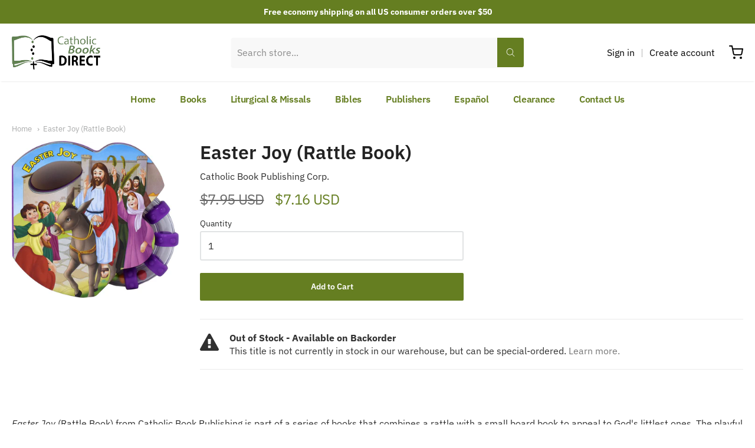

--- FILE ---
content_type: text/html; charset=utf-8
request_url: https://catholicbooksdirect.com/products/easter-joy-rattle-book
body_size: 28998
content:
<!doctype html>














<html class="no-js product easter-joy-rattle-book" lang="en">

  <head>

    <meta charset="utf-8">
<meta http-equiv="X-UA-Compatible" content="IE=edge,chrome=1">
<meta name="viewport" content="width=device-width, initial-scale=1">

<link rel="canonical" href="https://catholicbooksdirect.com/products/easter-joy-rattle-book">


  <link rel="shortcut icon" href="//catholicbooksdirect.com/cdn/shop/files/cropped-Screen-Shot-2020-12-03-at-11.05.51-AM-32x32_32x32.png?v=1632936935" type="image/png">











<title>Easter Joy (Rattle Book) | Catholic Books Direct</title>




  <meta name="description" content="Easter Joy (Rattle Book) from Catholic Book Publishing is part of a series of books that combines a rattle with a small board book to appeal to God&#39;s littlest ones. The playful illustrations in Easter Joy will delight little eyes as they see the Easter Story come to life in bright and vivid colors. The soft sound of th">


    <meta property="og:site_name" content="Catholic Books Direct">


  <meta property="og:type" content="product">
  <meta property="og:title" content="Easter Joy (Rattle Book)">
  <meta property="og:url" content="https://catholicbooksdirect.com/products/easter-joy-rattle-book">
  <meta property="og:description" content="Easter Joy (Rattle Book) from Catholic Book Publishing is part of a series of books that combines a rattle with a small board book to appeal to God's littlest ones. The playful illustrations in Easter Joy will delight little eyes as they see the Easter Story come to life in bright and vivid colors. The soft sound of the rattle will keep little ones enthralled and smiling.
">
  
    <meta property="og:image" content="http://catholicbooksdirect.com/cdn/shop/products/e0bc1919-18ed-4310-8fb2-ab0201782ab1_1200x630.jpg?v=1632777429">
    <meta property="og:image:secure_url" content="https://catholicbooksdirect.com/cdn/shop/products/e0bc1919-18ed-4310-8fb2-ab0201782ab1_1200x630.jpg?v=1632777429">
    <meta property="og:image:width" content="1200"/>
    <meta property="og:image:height" content="630"/>
  
  <meta property="og:price:amount" content="7.16">
  <meta property="og:price:currency" content="USD">



  <meta name="twitter:card" content="summary">





  <meta name="twitter:title" content="Easter Joy (Rattle Book)">
  <meta name="twitter:description" content="Easter Joy (Rattle Book) from Catholic Book Publishing is part of a series of books that combines a rattle with a small board book to appeal to God's littlest ones. The playful illustrations in Easter">
  <meta name="twitter:image" content="https://catholicbooksdirect.com/cdn/shop/products/e0bc1919-18ed-4310-8fb2-ab0201782ab1_1200x630.jpg?v=1632777429">
  <meta name="twitter:image:width" content="1024">
  <meta name="twitter:image:height" content="1024">


    







<link rel="preload" as="font" href="//catholicbooksdirect.com/cdn/fonts/ibm_plex_sans/ibmplexsans_n4.4633946c9236bd5cc5d0394ad07b807eb7ca1b32.woff2" type="font/woff2" crossorigin="anonymous"/>


  <link rel="preload" as="font" href="//catholicbooksdirect.com/cdn/fonts/ibm_plex_sans/ibmplexsans_n7.a8d2465074d254d8c167d5599b02fc2f97912fc9.woff2" type="font/woff2" crossorigin="anonymous"/>



  <link rel="preload" as="font" href="//catholicbooksdirect.com/cdn/fonts/ibm_plex_sans/ibmplexsans_i4.ef77720fc4c9ae616083d1ac737f976e4c15f75b.woff2" type="font/woff2" crossorigin="anonymous"/>



  <link rel="preload" as="font" href="//catholicbooksdirect.com/cdn/fonts/ibm_plex_sans/ibmplexsans_i7.25100a51254494cece6de9741984bfb7fb22bafb.woff2" type="font/woff2" crossorigin="anonymous"/>










<link rel="preload" as="font" href="//catholicbooksdirect.com/cdn/fonts/ibm_plex_sans/ibmplexsans_n4.4633946c9236bd5cc5d0394ad07b807eb7ca1b32.woff2" type="font/woff2" crossorigin="anonymous"/>


  <link rel="preload" as="font" href="//catholicbooksdirect.com/cdn/fonts/ibm_plex_sans/ibmplexsans_n7.a8d2465074d254d8c167d5599b02fc2f97912fc9.woff2" type="font/woff2" crossorigin="anonymous"/>



  <link rel="preload" as="font" href="//catholicbooksdirect.com/cdn/fonts/ibm_plex_sans/ibmplexsans_i4.ef77720fc4c9ae616083d1ac737f976e4c15f75b.woff2" type="font/woff2" crossorigin="anonymous"/>



  <link rel="preload" as="font" href="//catholicbooksdirect.com/cdn/fonts/ibm_plex_sans/ibmplexsans_i7.25100a51254494cece6de9741984bfb7fb22bafb.woff2" type="font/woff2" crossorigin="anonymous"/>










<link rel="preload" as="font" href="//catholicbooksdirect.com/cdn/fonts/ibm_plex_sans/ibmplexsans_n4.4633946c9236bd5cc5d0394ad07b807eb7ca1b32.woff2" type="font/woff2" crossorigin="anonymous"/>


  <link rel="preload" as="font" href="//catholicbooksdirect.com/cdn/fonts/ibm_plex_sans/ibmplexsans_n7.a8d2465074d254d8c167d5599b02fc2f97912fc9.woff2" type="font/woff2" crossorigin="anonymous"/>



  <link rel="preload" as="font" href="//catholicbooksdirect.com/cdn/fonts/ibm_plex_sans/ibmplexsans_i4.ef77720fc4c9ae616083d1ac737f976e4c15f75b.woff2" type="font/woff2" crossorigin="anonymous"/>



  <link rel="preload" as="font" href="//catholicbooksdirect.com/cdn/fonts/ibm_plex_sans/ibmplexsans_i7.25100a51254494cece6de9741984bfb7fb22bafb.woff2" type="font/woff2" crossorigin="anonymous"/>


    <style data-shopify>
  :root {
    /* Content */

    --bg_header_color: #ffffff;
    --color_header_text: #030303;
    --color_content_heading: #222222;
    --color_content_text: #303030;
    --color_content_text_light: #696969;
    --color_content_text_extra_light: rgba(105, 105, 105, 0.2);
    --color_content_link: #777777;
    --color_content_link_hover: #657e21;
    --color_content_line: #eaeaea;
    --bg_content_color: #ffffff;

    /* Button */
    --bg_content_button: #657e21;
    --bg_content_button_hover: #030303;
    --color_content_button_text: #ffffff;
    --color_content_button_text_hover: #f3f3f3;
    --bg_content_button_alpha_05: rgba(101, 126, 33, 0.05);

    /* Top Bar */
    --color_top_bar_text: #030303;
    --color_top_bar_link: #030303;
    --color_top_bar_link_hover: #657e21;
    --bg_top_bar_color: #ffffff;


    /*Main Menu */
    --color_main_menu_link: #030303;
    --color_main_menu_link_hover: #657e21;
    --color_header_line: #f1f2f3;

    /* Typo */
    --typo_main_menu_dropdown_font_size: 14px;
    --typo_primary_line_height: 1.5;

    /* Footer */
    --color_footer_content_text: #303030;
    --color_footer_text: #f1f2f3;
    --color_footer_link: #f1f2f3;
    --color_footer_link_hover: #657e21;
    --color_footer_content_text_light: #909090;
    --color_footer_content_link: #606060;
    --color_footer_content_link_hover: #657e21;
    --bg_footer_content_color: #f1f2f3;
    --color_footer_content_heading: #030303;
    --color_footer_content_line: #e1e2e3;
    --bg_footer_color: #030303;
    --color_footer_text_alpha_25: rgba(241, 242, 243, 0.25);


    /* Misc */
    --bg_sale_sticker_color: #030303;
    --color_sale_sticker: #ffffff;
    --color_brand_link: #657e21;


    /* Announcement */
    --color_announcement_bar_text: #ffffff;
    --bg_announcement_bar_color: #657e21;

    /* Sticky Cart */
    --sticky_cart_text: #303030;
    --sticky_cart_background: #ffffff;
    --sticky_cart_text_hover: #636363;

    /* Custom */
    --bg_content_color_alpha_8: rgba(255, 255, 255, 0.8);
    --color_content_link_alpha_08: rgba(119, 119, 119, 0.08);
    --color_content_link_alpha_6: rgba(119, 119, 119, 0.6);
    --color_content_link_alpha_3: rgba(119, 119, 119, 0.3);
    --color_content_link_alpha_2: rgba(119, 119, 119, 0.2);

    /* SVGs */
    --color_content_text_select_alpha_5: url("data:image/svg+xml,%3Csvg xmlns='http://www.w3.org/2000/svg' width='12px' height='7px' fill='rgba(48, 48, 48, 0.5)'%3E%3Cpath d='M0.653526932,0.762448087 C0.292593974,0.341359636 0.455760956,0 1.00247329,0 L10.5044548,0 C11.3304216,0 11.5684948,0.503422737 11.0226426,1.14025025 L6.65352693,6.23755191 C6.29259397,6.65864036 5.71060753,6.66237545 5.34647307,6.23755191 L0.653526932,0.762448087 Z'%3E%3C/path%3E%3C/svg%3E");
    --color_content_text_select: url("data:image/svg+xml,%3Csvg xmlns='http://www.w3.org/2000/svg' width='12px' height='7px' fill='%23303030'%3E%3Cpath d='M0.653526932,0.762448087 C0.292593974,0.341359636 0.455760956,0 1.00247329,0 L10.5044548,0 C11.3304216,0 11.5684948,0.503422737 11.0226426,1.14025025 L6.65352693,6.23755191 C6.29259397,6.65864036 5.71060753,6.66237545 5.34647307,6.23755191 L0.653526932,0.762448087 Z'%3E%3C/path%3E%3C/svg%3E");
    --color_footer_text_select_alpha_25: url("data:image/svg+xml,%3Csvg xmlns='http://www.w3.org/2000/svg' width='12px' height='7px' fill='rgba(241, 242, 243, 0.25)'%3E%3Cpath d='M0.653526932,0.762448087 C0.292593974,0.341359636 0.455760956,0 1.00247329,0 L10.5044548,0 C11.3304216,0 11.5684948,0.503422737 11.0226426,1.14025025 L6.65352693,6.23755191 C6.29259397,6.65864036 5.71060753,6.66237545 5.34647307,6.23755191 L0.653526932,0.762448087 Z'%3E%3C/path%3E%3C/svg%3E");
    --color_footer_text_select: url("data:image/svg+xml,%3Csvg xmlns='http://www.w3.org/2000/svg' width='12px' height='7px' fill='%23f1f2f3'%3E%3Cpath d='M0.653526932,0.762448087 C0.292593974,0.341359636 0.455760956,0 1.00247329,0 L10.5044548,0 C11.3304216,0 11.5684948,0.503422737 11.0226426,1.14025025 L6.65352693,6.23755191 C6.29259397,6.65864036 5.71060753,6.66237545 5.34647307,6.23755191 L0.653526932,0.762448087 Z'%3E%3C/path%3E%3C/svg%3E");


    /* specific colors for Shop Pay Installments Banner */
    --payment-terms-background-color: #ffffff;
    /* End Shop Pay Installment Banner */

  }
</style>


    <script>window.performance && window.performance.mark && window.performance.mark('shopify.content_for_header.start');</script><meta name="google-site-verification" content="1jojbTNQq-w_AwYYH0i5VjMim4gZUmAuw-ezOS8Tj-A">
<meta name="facebook-domain-verification" content="5fdbllusvdtwketa0rkatwjup23pz0">
<meta id="shopify-digital-wallet" name="shopify-digital-wallet" content="/45390561439/digital_wallets/dialog">
<meta name="shopify-checkout-api-token" content="29c45782fb571e3eee6dbdaccae7c531">
<meta id="in-context-paypal-metadata" data-shop-id="45390561439" data-venmo-supported="false" data-environment="production" data-locale="en_US" data-paypal-v4="true" data-currency="USD">
<link rel="alternate" type="application/json+oembed" href="https://catholicbooksdirect.com/products/easter-joy-rattle-book.oembed">
<script async="async" src="/checkouts/internal/preloads.js?locale=en-US"></script>
<link rel="preconnect" href="https://shop.app" crossorigin="anonymous">
<script async="async" src="https://shop.app/checkouts/internal/preloads.js?locale=en-US&shop_id=45390561439" crossorigin="anonymous"></script>
<script id="apple-pay-shop-capabilities" type="application/json">{"shopId":45390561439,"countryCode":"US","currencyCode":"USD","merchantCapabilities":["supports3DS"],"merchantId":"gid:\/\/shopify\/Shop\/45390561439","merchantName":"Catholic Books Direct","requiredBillingContactFields":["postalAddress","email"],"requiredShippingContactFields":["postalAddress","email"],"shippingType":"shipping","supportedNetworks":["visa","masterCard","amex","discover","elo","jcb"],"total":{"type":"pending","label":"Catholic Books Direct","amount":"1.00"},"shopifyPaymentsEnabled":true,"supportsSubscriptions":true}</script>
<script id="shopify-features" type="application/json">{"accessToken":"29c45782fb571e3eee6dbdaccae7c531","betas":["rich-media-storefront-analytics"],"domain":"catholicbooksdirect.com","predictiveSearch":true,"shopId":45390561439,"locale":"en"}</script>
<script>var Shopify = Shopify || {};
Shopify.shop = "catholic-books-direct-com.myshopify.com";
Shopify.locale = "en";
Shopify.currency = {"active":"USD","rate":"1.0"};
Shopify.country = "US";
Shopify.theme = {"name":"Providence","id":127278842015,"schema_name":"Providence","schema_version":"5.11.10","theme_store_id":587,"role":"main"};
Shopify.theme.handle = "null";
Shopify.theme.style = {"id":null,"handle":null};
Shopify.cdnHost = "catholicbooksdirect.com/cdn";
Shopify.routes = Shopify.routes || {};
Shopify.routes.root = "/";</script>
<script type="module">!function(o){(o.Shopify=o.Shopify||{}).modules=!0}(window);</script>
<script>!function(o){function n(){var o=[];function n(){o.push(Array.prototype.slice.apply(arguments))}return n.q=o,n}var t=o.Shopify=o.Shopify||{};t.loadFeatures=n(),t.autoloadFeatures=n()}(window);</script>
<script>
  window.ShopifyPay = window.ShopifyPay || {};
  window.ShopifyPay.apiHost = "shop.app\/pay";
  window.ShopifyPay.redirectState = null;
</script>
<script id="shop-js-analytics" type="application/json">{"pageType":"product"}</script>
<script defer="defer" async type="module" src="//catholicbooksdirect.com/cdn/shopifycloud/shop-js/modules/v2/client.init-shop-cart-sync_BN7fPSNr.en.esm.js"></script>
<script defer="defer" async type="module" src="//catholicbooksdirect.com/cdn/shopifycloud/shop-js/modules/v2/chunk.common_Cbph3Kss.esm.js"></script>
<script defer="defer" async type="module" src="//catholicbooksdirect.com/cdn/shopifycloud/shop-js/modules/v2/chunk.modal_DKumMAJ1.esm.js"></script>
<script type="module">
  await import("//catholicbooksdirect.com/cdn/shopifycloud/shop-js/modules/v2/client.init-shop-cart-sync_BN7fPSNr.en.esm.js");
await import("//catholicbooksdirect.com/cdn/shopifycloud/shop-js/modules/v2/chunk.common_Cbph3Kss.esm.js");
await import("//catholicbooksdirect.com/cdn/shopifycloud/shop-js/modules/v2/chunk.modal_DKumMAJ1.esm.js");

  window.Shopify.SignInWithShop?.initShopCartSync?.({"fedCMEnabled":true,"windoidEnabled":true});

</script>
<script>
  window.Shopify = window.Shopify || {};
  if (!window.Shopify.featureAssets) window.Shopify.featureAssets = {};
  window.Shopify.featureAssets['shop-js'] = {"shop-cart-sync":["modules/v2/client.shop-cart-sync_CJVUk8Jm.en.esm.js","modules/v2/chunk.common_Cbph3Kss.esm.js","modules/v2/chunk.modal_DKumMAJ1.esm.js"],"init-fed-cm":["modules/v2/client.init-fed-cm_7Fvt41F4.en.esm.js","modules/v2/chunk.common_Cbph3Kss.esm.js","modules/v2/chunk.modal_DKumMAJ1.esm.js"],"init-shop-email-lookup-coordinator":["modules/v2/client.init-shop-email-lookup-coordinator_Cc088_bR.en.esm.js","modules/v2/chunk.common_Cbph3Kss.esm.js","modules/v2/chunk.modal_DKumMAJ1.esm.js"],"init-windoid":["modules/v2/client.init-windoid_hPopwJRj.en.esm.js","modules/v2/chunk.common_Cbph3Kss.esm.js","modules/v2/chunk.modal_DKumMAJ1.esm.js"],"shop-button":["modules/v2/client.shop-button_B0jaPSNF.en.esm.js","modules/v2/chunk.common_Cbph3Kss.esm.js","modules/v2/chunk.modal_DKumMAJ1.esm.js"],"shop-cash-offers":["modules/v2/client.shop-cash-offers_DPIskqss.en.esm.js","modules/v2/chunk.common_Cbph3Kss.esm.js","modules/v2/chunk.modal_DKumMAJ1.esm.js"],"shop-toast-manager":["modules/v2/client.shop-toast-manager_CK7RT69O.en.esm.js","modules/v2/chunk.common_Cbph3Kss.esm.js","modules/v2/chunk.modal_DKumMAJ1.esm.js"],"init-shop-cart-sync":["modules/v2/client.init-shop-cart-sync_BN7fPSNr.en.esm.js","modules/v2/chunk.common_Cbph3Kss.esm.js","modules/v2/chunk.modal_DKumMAJ1.esm.js"],"init-customer-accounts-sign-up":["modules/v2/client.init-customer-accounts-sign-up_CfPf4CXf.en.esm.js","modules/v2/client.shop-login-button_DeIztwXF.en.esm.js","modules/v2/chunk.common_Cbph3Kss.esm.js","modules/v2/chunk.modal_DKumMAJ1.esm.js"],"pay-button":["modules/v2/client.pay-button_CgIwFSYN.en.esm.js","modules/v2/chunk.common_Cbph3Kss.esm.js","modules/v2/chunk.modal_DKumMAJ1.esm.js"],"init-customer-accounts":["modules/v2/client.init-customer-accounts_DQ3x16JI.en.esm.js","modules/v2/client.shop-login-button_DeIztwXF.en.esm.js","modules/v2/chunk.common_Cbph3Kss.esm.js","modules/v2/chunk.modal_DKumMAJ1.esm.js"],"avatar":["modules/v2/client.avatar_BTnouDA3.en.esm.js"],"init-shop-for-new-customer-accounts":["modules/v2/client.init-shop-for-new-customer-accounts_CsZy_esa.en.esm.js","modules/v2/client.shop-login-button_DeIztwXF.en.esm.js","modules/v2/chunk.common_Cbph3Kss.esm.js","modules/v2/chunk.modal_DKumMAJ1.esm.js"],"shop-follow-button":["modules/v2/client.shop-follow-button_BRMJjgGd.en.esm.js","modules/v2/chunk.common_Cbph3Kss.esm.js","modules/v2/chunk.modal_DKumMAJ1.esm.js"],"checkout-modal":["modules/v2/client.checkout-modal_B9Drz_yf.en.esm.js","modules/v2/chunk.common_Cbph3Kss.esm.js","modules/v2/chunk.modal_DKumMAJ1.esm.js"],"shop-login-button":["modules/v2/client.shop-login-button_DeIztwXF.en.esm.js","modules/v2/chunk.common_Cbph3Kss.esm.js","modules/v2/chunk.modal_DKumMAJ1.esm.js"],"lead-capture":["modules/v2/client.lead-capture_DXYzFM3R.en.esm.js","modules/v2/chunk.common_Cbph3Kss.esm.js","modules/v2/chunk.modal_DKumMAJ1.esm.js"],"shop-login":["modules/v2/client.shop-login_CA5pJqmO.en.esm.js","modules/v2/chunk.common_Cbph3Kss.esm.js","modules/v2/chunk.modal_DKumMAJ1.esm.js"],"payment-terms":["modules/v2/client.payment-terms_BxzfvcZJ.en.esm.js","modules/v2/chunk.common_Cbph3Kss.esm.js","modules/v2/chunk.modal_DKumMAJ1.esm.js"]};
</script>
<script>(function() {
  var isLoaded = false;
  function asyncLoad() {
    if (isLoaded) return;
    isLoaded = true;
    var urls = ["https:\/\/searchanise-ef84.kxcdn.com\/widgets\/shopify\/init.js?a=9Z9s7L2u0C\u0026shop=catholic-books-direct-com.myshopify.com"];
    for (var i = 0; i < urls.length; i++) {
      var s = document.createElement('script');
      s.type = 'text/javascript';
      s.async = true;
      s.src = urls[i];
      var x = document.getElementsByTagName('script')[0];
      x.parentNode.insertBefore(s, x);
    }
  };
  if(window.attachEvent) {
    window.attachEvent('onload', asyncLoad);
  } else {
    window.addEventListener('load', asyncLoad, false);
  }
})();</script>
<script id="__st">var __st={"a":45390561439,"offset":-18000,"reqid":"55909ecc-1a44-4699-9932-45e382ff0c4b-1769819758","pageurl":"catholicbooksdirect.com\/products\/easter-joy-rattle-book","u":"0aec1fc38c09","p":"product","rtyp":"product","rid":7094998204575};</script>
<script>window.ShopifyPaypalV4VisibilityTracking = true;</script>
<script id="captcha-bootstrap">!function(){'use strict';const t='contact',e='account',n='new_comment',o=[[t,t],['blogs',n],['comments',n],[t,'customer']],c=[[e,'customer_login'],[e,'guest_login'],[e,'recover_customer_password'],[e,'create_customer']],r=t=>t.map((([t,e])=>`form[action*='/${t}']:not([data-nocaptcha='true']) input[name='form_type'][value='${e}']`)).join(','),a=t=>()=>t?[...document.querySelectorAll(t)].map((t=>t.form)):[];function s(){const t=[...o],e=r(t);return a(e)}const i='password',u='form_key',d=['recaptcha-v3-token','g-recaptcha-response','h-captcha-response',i],f=()=>{try{return window.sessionStorage}catch{return}},m='__shopify_v',_=t=>t.elements[u];function p(t,e,n=!1){try{const o=window.sessionStorage,c=JSON.parse(o.getItem(e)),{data:r}=function(t){const{data:e,action:n}=t;return t[m]||n?{data:e,action:n}:{data:t,action:n}}(c);for(const[e,n]of Object.entries(r))t.elements[e]&&(t.elements[e].value=n);n&&o.removeItem(e)}catch(o){console.error('form repopulation failed',{error:o})}}const l='form_type',E='cptcha';function T(t){t.dataset[E]=!0}const w=window,h=w.document,L='Shopify',v='ce_forms',y='captcha';let A=!1;((t,e)=>{const n=(g='f06e6c50-85a8-45c8-87d0-21a2b65856fe',I='https://cdn.shopify.com/shopifycloud/storefront-forms-hcaptcha/ce_storefront_forms_captcha_hcaptcha.v1.5.2.iife.js',D={infoText:'Protected by hCaptcha',privacyText:'Privacy',termsText:'Terms'},(t,e,n)=>{const o=w[L][v],c=o.bindForm;if(c)return c(t,g,e,D).then(n);var r;o.q.push([[t,g,e,D],n]),r=I,A||(h.body.append(Object.assign(h.createElement('script'),{id:'captcha-provider',async:!0,src:r})),A=!0)});var g,I,D;w[L]=w[L]||{},w[L][v]=w[L][v]||{},w[L][v].q=[],w[L][y]=w[L][y]||{},w[L][y].protect=function(t,e){n(t,void 0,e),T(t)},Object.freeze(w[L][y]),function(t,e,n,w,h,L){const[v,y,A,g]=function(t,e,n){const i=e?o:[],u=t?c:[],d=[...i,...u],f=r(d),m=r(i),_=r(d.filter((([t,e])=>n.includes(e))));return[a(f),a(m),a(_),s()]}(w,h,L),I=t=>{const e=t.target;return e instanceof HTMLFormElement?e:e&&e.form},D=t=>v().includes(t);t.addEventListener('submit',(t=>{const e=I(t);if(!e)return;const n=D(e)&&!e.dataset.hcaptchaBound&&!e.dataset.recaptchaBound,o=_(e),c=g().includes(e)&&(!o||!o.value);(n||c)&&t.preventDefault(),c&&!n&&(function(t){try{if(!f())return;!function(t){const e=f();if(!e)return;const n=_(t);if(!n)return;const o=n.value;o&&e.removeItem(o)}(t);const e=Array.from(Array(32),(()=>Math.random().toString(36)[2])).join('');!function(t,e){_(t)||t.append(Object.assign(document.createElement('input'),{type:'hidden',name:u})),t.elements[u].value=e}(t,e),function(t,e){const n=f();if(!n)return;const o=[...t.querySelectorAll(`input[type='${i}']`)].map((({name:t})=>t)),c=[...d,...o],r={};for(const[a,s]of new FormData(t).entries())c.includes(a)||(r[a]=s);n.setItem(e,JSON.stringify({[m]:1,action:t.action,data:r}))}(t,e)}catch(e){console.error('failed to persist form',e)}}(e),e.submit())}));const S=(t,e)=>{t&&!t.dataset[E]&&(n(t,e.some((e=>e===t))),T(t))};for(const o of['focusin','change'])t.addEventListener(o,(t=>{const e=I(t);D(e)&&S(e,y())}));const B=e.get('form_key'),M=e.get(l),P=B&&M;t.addEventListener('DOMContentLoaded',(()=>{const t=y();if(P)for(const e of t)e.elements[l].value===M&&p(e,B);[...new Set([...A(),...v().filter((t=>'true'===t.dataset.shopifyCaptcha))])].forEach((e=>S(e,t)))}))}(h,new URLSearchParams(w.location.search),n,t,e,['guest_login'])})(!0,!0)}();</script>
<script integrity="sha256-4kQ18oKyAcykRKYeNunJcIwy7WH5gtpwJnB7kiuLZ1E=" data-source-attribution="shopify.loadfeatures" defer="defer" src="//catholicbooksdirect.com/cdn/shopifycloud/storefront/assets/storefront/load_feature-a0a9edcb.js" crossorigin="anonymous"></script>
<script crossorigin="anonymous" defer="defer" src="//catholicbooksdirect.com/cdn/shopifycloud/storefront/assets/shopify_pay/storefront-65b4c6d7.js?v=20250812"></script>
<script data-source-attribution="shopify.dynamic_checkout.dynamic.init">var Shopify=Shopify||{};Shopify.PaymentButton=Shopify.PaymentButton||{isStorefrontPortableWallets:!0,init:function(){window.Shopify.PaymentButton.init=function(){};var t=document.createElement("script");t.src="https://catholicbooksdirect.com/cdn/shopifycloud/portable-wallets/latest/portable-wallets.en.js",t.type="module",document.head.appendChild(t)}};
</script>
<script data-source-attribution="shopify.dynamic_checkout.buyer_consent">
  function portableWalletsHideBuyerConsent(e){var t=document.getElementById("shopify-buyer-consent"),n=document.getElementById("shopify-subscription-policy-button");t&&n&&(t.classList.add("hidden"),t.setAttribute("aria-hidden","true"),n.removeEventListener("click",e))}function portableWalletsShowBuyerConsent(e){var t=document.getElementById("shopify-buyer-consent"),n=document.getElementById("shopify-subscription-policy-button");t&&n&&(t.classList.remove("hidden"),t.removeAttribute("aria-hidden"),n.addEventListener("click",e))}window.Shopify?.PaymentButton&&(window.Shopify.PaymentButton.hideBuyerConsent=portableWalletsHideBuyerConsent,window.Shopify.PaymentButton.showBuyerConsent=portableWalletsShowBuyerConsent);
</script>
<script data-source-attribution="shopify.dynamic_checkout.cart.bootstrap">document.addEventListener("DOMContentLoaded",(function(){function t(){return document.querySelector("shopify-accelerated-checkout-cart, shopify-accelerated-checkout")}if(t())Shopify.PaymentButton.init();else{new MutationObserver((function(e,n){t()&&(Shopify.PaymentButton.init(),n.disconnect())})).observe(document.body,{childList:!0,subtree:!0})}}));
</script>
<link id="shopify-accelerated-checkout-styles" rel="stylesheet" media="screen" href="https://catholicbooksdirect.com/cdn/shopifycloud/portable-wallets/latest/accelerated-checkout-backwards-compat.css" crossorigin="anonymous">
<style id="shopify-accelerated-checkout-cart">
        #shopify-buyer-consent {
  margin-top: 1em;
  display: inline-block;
  width: 100%;
}

#shopify-buyer-consent.hidden {
  display: none;
}

#shopify-subscription-policy-button {
  background: none;
  border: none;
  padding: 0;
  text-decoration: underline;
  font-size: inherit;
  cursor: pointer;
}

#shopify-subscription-policy-button::before {
  box-shadow: none;
}

      </style>
<script id="sections-script" data-sections="product-recommendations" defer="defer" src="//catholicbooksdirect.com/cdn/shop/t/2/compiled_assets/scripts.js?v=1701"></script>
<script>window.performance && window.performance.mark && window.performance.mark('shopify.content_for_header.end');</script>

    
<!--      <link href="//catholicbooksdirect.com/cdn/shopifycloud/shopify-plyr/v1.0/shopify-plyr.css" rel="stylesheet" type="text/css" media="all" />
      <link href="//catholicbooksdirect.com/cdn/shopifycloud/model-viewer-ui/assets/v1.0/model-viewer-ui.css" rel="stylesheet" type="text/css" media="all" /> -->
    

    <link href="//catholicbooksdirect.com/cdn/shop/t/2/assets/theme-vendor.css?v=144833957809184144071696880555" rel="stylesheet" type="text/css" media="all" />
    <link href="//catholicbooksdirect.com/cdn/shop/t/2/assets/theme.css?v=43235760216010091491632762948" rel="stylesheet" type="text/css" media="all" />
    <link href="//catholicbooksdirect.com/cdn/shop/t/2/assets/theme-custom.css?v=67524178672636314771653799001" rel="stylesheet" type="text/css" media="all" />
    <link href="//catholicbooksdirect.com/cdn/shop/t/2/assets/fonts.css?v=115133392740407612001767142318" rel="stylesheet" type="text/css" media="all" />

    <script>
  window.lazySizesConfig = window.lazySizesConfig || {};
  lazySizesConfig.loadMode = 1;
  lazySizesConfig.loadHidden = false;
</script>
<script src="https://cdnjs.cloudflare.com/ajax/libs/lazysizes/4.0.1/plugins/respimg/ls.respimg.min.js" async="async"></script>
<script src="https://cdnjs.cloudflare.com/ajax/libs/lazysizes/4.0.1/plugins/rias/ls.rias.min.js" async="async"></script>
<script src="https://cdnjs.cloudflare.com/ajax/libs/lazysizes/4.0.1/plugins/parent-fit/ls.parent-fit.min.js" async="async"></script>
<script src="https://cdnjs.cloudflare.com/ajax/libs/lazysizes/4.0.1/plugins/bgset/ls.bgset.min.js" async="async"></script>
<script src="https://cdnjs.cloudflare.com/ajax/libs/lazysizes/4.0.1/lazysizes.min.js" async="async"></script>

    




















<script>
  window.Station || (window.Station = {
    App: {
      config: {
        mediumScreen: 640,
        largeScreen: 1024
      }
    },
    Theme: {
      givenName: "Providence",
      id: 127278842015,
      name: "Providence",
      version: "5.11.10",
      config: {
        search: {
          enableSuggestions: false,
          showVendor: true,
          showPrice: true,
          showUnavailableProducts: "show",
          enterKeySubmit: true
        },
        product: {
          enableDeepLinking: true,
          enableHighlightAddWhenSale: true,
          enableLightbox: true,
          enableQtyLimit: false,
          enableSelectAnOption: false,
          enableSetVariantFromSecondary: true,
          lightboxImageSize: "master",
          primaryImageSize: "1024x1024",
          showPrimaryImageFirst: false
        }
      },
      current: {
        article: null,
        cart: {"note":null,"attributes":{},"original_total_price":0,"total_price":0,"total_discount":0,"total_weight":0.0,"item_count":0,"items":[],"requires_shipping":false,"currency":"USD","items_subtotal_price":0,"cart_level_discount_applications":[],"checkout_charge_amount":0},
        collection: null,
        featured_media_id: 23448610046111,
        featuredImageID: 30967831724191,
        product: {"id":7094998204575,"title":"Easter Joy (Rattle Book)","handle":"easter-joy-rattle-book","description":"\u003cp\u003e\u003c\/p\u003e\u003cp\u003e\u003ci\u003eEaster Joy\u003c\/i\u003e (Rattle Book) from Catholic Book Publishing is part of a series of books that combines a rattle with a small board book to appeal to God's littlest ones. The playful illustrations in \u003ci\u003eEaster Joy\u003c\/i\u003e will delight little eyes as they see the Easter Story come to life in bright and vivid colors. The soft sound of the rattle will keep little ones enthralled and smiling.\u003c\/p\u003e\n","published_at":"2021-09-27T17:17:09-04:00","created_at":"2021-09-27T17:17:09-04:00","vendor":"Catholic Book Publishing","type":"","tags":[],"price":716,"price_min":716,"price_max":716,"available":true,"price_varies":false,"compare_at_price":795,"compare_at_price_min":795,"compare_at_price_max":795,"compare_at_price_varies":false,"variants":[{"id":41152694452383,"title":"Default Title","option1":"Default Title","option2":null,"option3":null,"sku":"9780899426242","requires_shipping":true,"taxable":true,"featured_image":null,"available":true,"name":"Easter Joy (Rattle Book)","public_title":null,"options":["Default Title"],"price":716,"weight":0,"compare_at_price":795,"inventory_management":"shopify","barcode":"9780899426242","requires_selling_plan":false,"selling_plan_allocations":[]}],"images":["\/\/catholicbooksdirect.com\/cdn\/shop\/products\/e0bc1919-18ed-4310-8fb2-ab0201782ab1.jpg?v=1632777429"],"featured_image":"\/\/catholicbooksdirect.com\/cdn\/shop\/products\/e0bc1919-18ed-4310-8fb2-ab0201782ab1.jpg?v=1632777429","options":["Title"],"media":[{"alt":null,"id":23448610046111,"position":1,"preview_image":{"aspect_ratio":1.065,"height":2404,"width":2560,"src":"\/\/catholicbooksdirect.com\/cdn\/shop\/products\/e0bc1919-18ed-4310-8fb2-ab0201782ab1.jpg?v=1632777429"},"aspect_ratio":1.065,"height":2404,"media_type":"image","src":"\/\/catholicbooksdirect.com\/cdn\/shop\/products\/e0bc1919-18ed-4310-8fb2-ab0201782ab1.jpg?v=1632777429","width":2560}],"requires_selling_plan":false,"selling_plan_groups":[],"content":"\u003cp\u003e\u003c\/p\u003e\u003cp\u003e\u003ci\u003eEaster Joy\u003c\/i\u003e (Rattle Book) from Catholic Book Publishing is part of a series of books that combines a rattle with a small board book to appeal to God's littlest ones. The playful illustrations in \u003ci\u003eEaster Joy\u003c\/i\u003e will delight little eyes as they see the Easter Story come to life in bright and vivid colors. The soft sound of the rattle will keep little ones enthralled and smiling.\u003c\/p\u003e\n"},
        template: "product",
        templateType: "product",
        variant: {"id":41152694452383,"title":"Default Title","option1":"Default Title","option2":null,"option3":null,"sku":"9780899426242","requires_shipping":true,"taxable":true,"featured_image":null,"available":true,"name":"Easter Joy (Rattle Book)","public_title":null,"options":["Default Title"],"price":716,"weight":0,"compare_at_price":795,"inventory_management":"shopify","barcode":"9780899426242","requires_selling_plan":false,"selling_plan_allocations":[]},
        players: {
          youtube: {},
          vimeo: {}
        }
      },
      customerLoggedIn: false,
      shop: {
        collectionsCount: 127,
        currency: "USD",
        domain: "catholicbooksdirect.com",
        locale: "en",
        moneyFormat: "${{amount}}",
        moneyWithCurrencyFormat: "${{amount}} USD",
        name: "Catholic Books Direct",
        productsCount: 3683,
        url: "https:\/\/catholicbooksdirect.com",
        
        root: "\/"
      },
      i18n: {
        search: {
          suggestions: {
            products: "Products",
            collections: "Categories",
            pages: "Pages",
            articles: "Articles",
          },
          results: {
            show: "Show all results for",
            none: "No results found for"
          }
        },
        cart: {
          itemCount: {
            zero: "0 items",
            one: "1 item",
            other: "{{ count }} items"
          },
          notification: {
            productAdded: "{{ product_title }} has been added to your cart. {{ view_cart_link }}",
            viewCartLink: "View Cart"
          }
        },
        map: {
          errors: {
            addressError: "Error looking up that address",
            addressNoResults: "No results for that address",
            addressQueryLimitHTML: "You have exceeded the Google API usage limit. Consider upgrading to a \u003ca href=\"https:\/\/developers.google.com\/maps\/premium\/usage-limits\"\u003ePremium Plan\u003c\/a\u003e.",
            authErrorHTML: "There was a problem authenticating your Google Maps API Key"
          }
        },
        product: {
          addToCart: "Add to Cart",
          soldOut: "Sold Out",
          unavailable: "Unavailable",
          onSale: "Sale!",
          regularPrice: "Regular price",
          unitPrice: "per",
          unitPriceSeparator: "per"
        },
        a11y: {
          close: "Close"
        }
      }
    }
  });
  window.Station.Theme.current.inventory || (window.Station.Theme.current.inventory = {41152694452383: {
        policy: "continue",
        quantity: 0
      }
});
</script>


    <script src="//catholicbooksdirect.com/cdn/shop/t/2/assets/theme-vendor.js?v=109269379600411830821634618662" type="text/javascript"></script>
    <script src="//catholicbooksdirect.com/cdn/shopifycloud/storefront/assets/themes_support/shopify_common-5f594365.js" type="text/javascript"></script>

    
    <!-- Global site tag (gtag.js) - Google Ads: 863840207 -->
<script async src="https://www.googletagmanager.com/gtag/js?id=AW-863840207"></script>
<script>
  window.dataLayer = window.dataLayer || [];
  function gtag(){dataLayer.push(arguments);}
  gtag('js', new Date());

  gtag('config', 'AW-863840207');
</script>

  <script>var scaaffCheck = false;</script>
<script src="//catholicbooksdirect.com/cdn/shop/t/2/assets/sca_affiliate.js?v=79349397473017652541647974628" type="text/javascript"></script>
    <!-- Add this to layout/theme.liquid before closing head tag--><link href="https://monorail-edge.shopifysvc.com" rel="dns-prefetch">
<script>(function(){if ("sendBeacon" in navigator && "performance" in window) {try {var session_token_from_headers = performance.getEntriesByType('navigation')[0].serverTiming.find(x => x.name == '_s').description;} catch {var session_token_from_headers = undefined;}var session_cookie_matches = document.cookie.match(/_shopify_s=([^;]*)/);var session_token_from_cookie = session_cookie_matches && session_cookie_matches.length === 2 ? session_cookie_matches[1] : "";var session_token = session_token_from_headers || session_token_from_cookie || "";function handle_abandonment_event(e) {var entries = performance.getEntries().filter(function(entry) {return /monorail-edge.shopifysvc.com/.test(entry.name);});if (!window.abandonment_tracked && entries.length === 0) {window.abandonment_tracked = true;var currentMs = Date.now();var navigation_start = performance.timing.navigationStart;var payload = {shop_id: 45390561439,url: window.location.href,navigation_start,duration: currentMs - navigation_start,session_token,page_type: "product"};window.navigator.sendBeacon("https://monorail-edge.shopifysvc.com/v1/produce", JSON.stringify({schema_id: "online_store_buyer_site_abandonment/1.1",payload: payload,metadata: {event_created_at_ms: currentMs,event_sent_at_ms: currentMs}}));}}window.addEventListener('pagehide', handle_abandonment_event);}}());</script>
<script id="web-pixels-manager-setup">(function e(e,d,r,n,o){if(void 0===o&&(o={}),!Boolean(null===(a=null===(i=window.Shopify)||void 0===i?void 0:i.analytics)||void 0===a?void 0:a.replayQueue)){var i,a;window.Shopify=window.Shopify||{};var t=window.Shopify;t.analytics=t.analytics||{};var s=t.analytics;s.replayQueue=[],s.publish=function(e,d,r){return s.replayQueue.push([e,d,r]),!0};try{self.performance.mark("wpm:start")}catch(e){}var l=function(){var e={modern:/Edge?\/(1{2}[4-9]|1[2-9]\d|[2-9]\d{2}|\d{4,})\.\d+(\.\d+|)|Firefox\/(1{2}[4-9]|1[2-9]\d|[2-9]\d{2}|\d{4,})\.\d+(\.\d+|)|Chrom(ium|e)\/(9{2}|\d{3,})\.\d+(\.\d+|)|(Maci|X1{2}).+ Version\/(15\.\d+|(1[6-9]|[2-9]\d|\d{3,})\.\d+)([,.]\d+|)( \(\w+\)|)( Mobile\/\w+|) Safari\/|Chrome.+OPR\/(9{2}|\d{3,})\.\d+\.\d+|(CPU[ +]OS|iPhone[ +]OS|CPU[ +]iPhone|CPU IPhone OS|CPU iPad OS)[ +]+(15[._]\d+|(1[6-9]|[2-9]\d|\d{3,})[._]\d+)([._]\d+|)|Android:?[ /-](13[3-9]|1[4-9]\d|[2-9]\d{2}|\d{4,})(\.\d+|)(\.\d+|)|Android.+Firefox\/(13[5-9]|1[4-9]\d|[2-9]\d{2}|\d{4,})\.\d+(\.\d+|)|Android.+Chrom(ium|e)\/(13[3-9]|1[4-9]\d|[2-9]\d{2}|\d{4,})\.\d+(\.\d+|)|SamsungBrowser\/([2-9]\d|\d{3,})\.\d+/,legacy:/Edge?\/(1[6-9]|[2-9]\d|\d{3,})\.\d+(\.\d+|)|Firefox\/(5[4-9]|[6-9]\d|\d{3,})\.\d+(\.\d+|)|Chrom(ium|e)\/(5[1-9]|[6-9]\d|\d{3,})\.\d+(\.\d+|)([\d.]+$|.*Safari\/(?![\d.]+ Edge\/[\d.]+$))|(Maci|X1{2}).+ Version\/(10\.\d+|(1[1-9]|[2-9]\d|\d{3,})\.\d+)([,.]\d+|)( \(\w+\)|)( Mobile\/\w+|) Safari\/|Chrome.+OPR\/(3[89]|[4-9]\d|\d{3,})\.\d+\.\d+|(CPU[ +]OS|iPhone[ +]OS|CPU[ +]iPhone|CPU IPhone OS|CPU iPad OS)[ +]+(10[._]\d+|(1[1-9]|[2-9]\d|\d{3,})[._]\d+)([._]\d+|)|Android:?[ /-](13[3-9]|1[4-9]\d|[2-9]\d{2}|\d{4,})(\.\d+|)(\.\d+|)|Mobile Safari.+OPR\/([89]\d|\d{3,})\.\d+\.\d+|Android.+Firefox\/(13[5-9]|1[4-9]\d|[2-9]\d{2}|\d{4,})\.\d+(\.\d+|)|Android.+Chrom(ium|e)\/(13[3-9]|1[4-9]\d|[2-9]\d{2}|\d{4,})\.\d+(\.\d+|)|Android.+(UC? ?Browser|UCWEB|U3)[ /]?(15\.([5-9]|\d{2,})|(1[6-9]|[2-9]\d|\d{3,})\.\d+)\.\d+|SamsungBrowser\/(5\.\d+|([6-9]|\d{2,})\.\d+)|Android.+MQ{2}Browser\/(14(\.(9|\d{2,})|)|(1[5-9]|[2-9]\d|\d{3,})(\.\d+|))(\.\d+|)|K[Aa][Ii]OS\/(3\.\d+|([4-9]|\d{2,})\.\d+)(\.\d+|)/},d=e.modern,r=e.legacy,n=navigator.userAgent;return n.match(d)?"modern":n.match(r)?"legacy":"unknown"}(),u="modern"===l?"modern":"legacy",c=(null!=n?n:{modern:"",legacy:""})[u],f=function(e){return[e.baseUrl,"/wpm","/b",e.hashVersion,"modern"===e.buildTarget?"m":"l",".js"].join("")}({baseUrl:d,hashVersion:r,buildTarget:u}),m=function(e){var d=e.version,r=e.bundleTarget,n=e.surface,o=e.pageUrl,i=e.monorailEndpoint;return{emit:function(e){var a=e.status,t=e.errorMsg,s=(new Date).getTime(),l=JSON.stringify({metadata:{event_sent_at_ms:s},events:[{schema_id:"web_pixels_manager_load/3.1",payload:{version:d,bundle_target:r,page_url:o,status:a,surface:n,error_msg:t},metadata:{event_created_at_ms:s}}]});if(!i)return console&&console.warn&&console.warn("[Web Pixels Manager] No Monorail endpoint provided, skipping logging."),!1;try{return self.navigator.sendBeacon.bind(self.navigator)(i,l)}catch(e){}var u=new XMLHttpRequest;try{return u.open("POST",i,!0),u.setRequestHeader("Content-Type","text/plain"),u.send(l),!0}catch(e){return console&&console.warn&&console.warn("[Web Pixels Manager] Got an unhandled error while logging to Monorail."),!1}}}}({version:r,bundleTarget:l,surface:e.surface,pageUrl:self.location.href,monorailEndpoint:e.monorailEndpoint});try{o.browserTarget=l,function(e){var d=e.src,r=e.async,n=void 0===r||r,o=e.onload,i=e.onerror,a=e.sri,t=e.scriptDataAttributes,s=void 0===t?{}:t,l=document.createElement("script"),u=document.querySelector("head"),c=document.querySelector("body");if(l.async=n,l.src=d,a&&(l.integrity=a,l.crossOrigin="anonymous"),s)for(var f in s)if(Object.prototype.hasOwnProperty.call(s,f))try{l.dataset[f]=s[f]}catch(e){}if(o&&l.addEventListener("load",o),i&&l.addEventListener("error",i),u)u.appendChild(l);else{if(!c)throw new Error("Did not find a head or body element to append the script");c.appendChild(l)}}({src:f,async:!0,onload:function(){if(!function(){var e,d;return Boolean(null===(d=null===(e=window.Shopify)||void 0===e?void 0:e.analytics)||void 0===d?void 0:d.initialized)}()){var d=window.webPixelsManager.init(e)||void 0;if(d){var r=window.Shopify.analytics;r.replayQueue.forEach((function(e){var r=e[0],n=e[1],o=e[2];d.publishCustomEvent(r,n,o)})),r.replayQueue=[],r.publish=d.publishCustomEvent,r.visitor=d.visitor,r.initialized=!0}}},onerror:function(){return m.emit({status:"failed",errorMsg:"".concat(f," has failed to load")})},sri:function(e){var d=/^sha384-[A-Za-z0-9+/=]+$/;return"string"==typeof e&&d.test(e)}(c)?c:"",scriptDataAttributes:o}),m.emit({status:"loading"})}catch(e){m.emit({status:"failed",errorMsg:(null==e?void 0:e.message)||"Unknown error"})}}})({shopId: 45390561439,storefrontBaseUrl: "https://catholicbooksdirect.com",extensionsBaseUrl: "https://extensions.shopifycdn.com/cdn/shopifycloud/web-pixels-manager",monorailEndpoint: "https://monorail-edge.shopifysvc.com/unstable/produce_batch",surface: "storefront-renderer",enabledBetaFlags: ["2dca8a86"],webPixelsConfigList: [{"id":"589562076","configuration":"{\"appDomain\":\"app.sparklayer.io\", \"siteId\":\"catholicbooksdirect\"}","eventPayloadVersion":"v1","runtimeContext":"STRICT","scriptVersion":"6a76237eeb1360eba576db0f81c798cb","type":"APP","apiClientId":4974139,"privacyPurposes":["ANALYTICS","MARKETING","SALE_OF_DATA"],"dataSharingAdjustments":{"protectedCustomerApprovalScopes":["read_customer_address","read_customer_email","read_customer_name","read_customer_personal_data","read_customer_phone"]}},{"id":"495223004","configuration":"{\"config\":\"{\\\"google_tag_ids\\\":[\\\"AW-863840207\\\"],\\\"gtag_events\\\":[{\\\"type\\\":\\\"search\\\",\\\"action_label\\\":[\\\"G-6L7BEWCRN0\\\",\\\"AW-863840207\\\/c25PCPK4x_oCEM_P9JsD\\\"]},{\\\"type\\\":\\\"begin_checkout\\\",\\\"action_label\\\":[\\\"G-6L7BEWCRN0\\\",\\\"AW-863840207\\\/EnTeCO-4x_oCEM_P9JsD\\\"]},{\\\"type\\\":\\\"view_item\\\",\\\"action_label\\\":[\\\"G-6L7BEWCRN0\\\",\\\"AW-863840207\\\/vSL6COm4x_oCEM_P9JsD\\\"]},{\\\"type\\\":\\\"purchase\\\",\\\"action_label\\\":[\\\"G-6L7BEWCRN0\\\",\\\"AW-863840207\\\/PHNZCPa2x_oCEM_P9JsD\\\"]},{\\\"type\\\":\\\"page_view\\\",\\\"action_label\\\":[\\\"G-6L7BEWCRN0\\\",\\\"AW-863840207\\\/MK7cCPO2x_oCEM_P9JsD\\\"]},{\\\"type\\\":\\\"add_payment_info\\\",\\\"action_label\\\":[\\\"G-6L7BEWCRN0\\\",\\\"AW-863840207\\\/M_PdCPW4x_oCEM_P9JsD\\\"]},{\\\"type\\\":\\\"add_to_cart\\\",\\\"action_label\\\":[\\\"G-6L7BEWCRN0\\\",\\\"AW-863840207\\\/lXUSCOy4x_oCEM_P9JsD\\\"]}],\\\"enable_monitoring_mode\\\":false}\"}","eventPayloadVersion":"v1","runtimeContext":"OPEN","scriptVersion":"b2a88bafab3e21179ed38636efcd8a93","type":"APP","apiClientId":1780363,"privacyPurposes":[],"dataSharingAdjustments":{"protectedCustomerApprovalScopes":["read_customer_address","read_customer_email","read_customer_name","read_customer_personal_data","read_customer_phone"]}},{"id":"281280732","configuration":"{\"apiKey\":\"9Z9s7L2u0C\", \"host\":\"searchserverapi.com\"}","eventPayloadVersion":"v1","runtimeContext":"STRICT","scriptVersion":"5559ea45e47b67d15b30b79e7c6719da","type":"APP","apiClientId":578825,"privacyPurposes":["ANALYTICS"],"dataSharingAdjustments":{"protectedCustomerApprovalScopes":["read_customer_personal_data"]}},{"id":"shopify-app-pixel","configuration":"{}","eventPayloadVersion":"v1","runtimeContext":"STRICT","scriptVersion":"0450","apiClientId":"shopify-pixel","type":"APP","privacyPurposes":["ANALYTICS","MARKETING"]},{"id":"shopify-custom-pixel","eventPayloadVersion":"v1","runtimeContext":"LAX","scriptVersion":"0450","apiClientId":"shopify-pixel","type":"CUSTOM","privacyPurposes":["ANALYTICS","MARKETING"]}],isMerchantRequest: false,initData: {"shop":{"name":"Catholic Books Direct","paymentSettings":{"currencyCode":"USD"},"myshopifyDomain":"catholic-books-direct-com.myshopify.com","countryCode":"US","storefrontUrl":"https:\/\/catholicbooksdirect.com"},"customer":null,"cart":null,"checkout":null,"productVariants":[{"price":{"amount":7.16,"currencyCode":"USD"},"product":{"title":"Easter Joy (Rattle Book)","vendor":"Catholic Book Publishing","id":"7094998204575","untranslatedTitle":"Easter Joy (Rattle Book)","url":"\/products\/easter-joy-rattle-book","type":""},"id":"41152694452383","image":{"src":"\/\/catholicbooksdirect.com\/cdn\/shop\/products\/e0bc1919-18ed-4310-8fb2-ab0201782ab1.jpg?v=1632777429"},"sku":"9780899426242","title":"Default Title","untranslatedTitle":"Default Title"}],"purchasingCompany":null},},"https://catholicbooksdirect.com/cdn","1d2a099fw23dfb22ep557258f5m7a2edbae",{"modern":"","legacy":""},{"shopId":"45390561439","storefrontBaseUrl":"https:\/\/catholicbooksdirect.com","extensionBaseUrl":"https:\/\/extensions.shopifycdn.com\/cdn\/shopifycloud\/web-pixels-manager","surface":"storefront-renderer","enabledBetaFlags":"[\"2dca8a86\"]","isMerchantRequest":"false","hashVersion":"1d2a099fw23dfb22ep557258f5m7a2edbae","publish":"custom","events":"[[\"page_viewed\",{}],[\"product_viewed\",{\"productVariant\":{\"price\":{\"amount\":7.16,\"currencyCode\":\"USD\"},\"product\":{\"title\":\"Easter Joy (Rattle Book)\",\"vendor\":\"Catholic Book Publishing\",\"id\":\"7094998204575\",\"untranslatedTitle\":\"Easter Joy (Rattle Book)\",\"url\":\"\/products\/easter-joy-rattle-book\",\"type\":\"\"},\"id\":\"41152694452383\",\"image\":{\"src\":\"\/\/catholicbooksdirect.com\/cdn\/shop\/products\/e0bc1919-18ed-4310-8fb2-ab0201782ab1.jpg?v=1632777429\"},\"sku\":\"9780899426242\",\"title\":\"Default Title\",\"untranslatedTitle\":\"Default Title\"}}]]"});</script><script>
  window.ShopifyAnalytics = window.ShopifyAnalytics || {};
  window.ShopifyAnalytics.meta = window.ShopifyAnalytics.meta || {};
  window.ShopifyAnalytics.meta.currency = 'USD';
  var meta = {"product":{"id":7094998204575,"gid":"gid:\/\/shopify\/Product\/7094998204575","vendor":"Catholic Book Publishing","type":"","handle":"easter-joy-rattle-book","variants":[{"id":41152694452383,"price":716,"name":"Easter Joy (Rattle Book)","public_title":null,"sku":"9780899426242"}],"remote":false},"page":{"pageType":"product","resourceType":"product","resourceId":7094998204575,"requestId":"55909ecc-1a44-4699-9932-45e382ff0c4b-1769819758"}};
  for (var attr in meta) {
    window.ShopifyAnalytics.meta[attr] = meta[attr];
  }
</script>
<script class="analytics">
  (function () {
    var customDocumentWrite = function(content) {
      var jquery = null;

      if (window.jQuery) {
        jquery = window.jQuery;
      } else if (window.Checkout && window.Checkout.$) {
        jquery = window.Checkout.$;
      }

      if (jquery) {
        jquery('body').append(content);
      }
    };

    var hasLoggedConversion = function(token) {
      if (token) {
        return document.cookie.indexOf('loggedConversion=' + token) !== -1;
      }
      return false;
    }

    var setCookieIfConversion = function(token) {
      if (token) {
        var twoMonthsFromNow = new Date(Date.now());
        twoMonthsFromNow.setMonth(twoMonthsFromNow.getMonth() + 2);

        document.cookie = 'loggedConversion=' + token + '; expires=' + twoMonthsFromNow;
      }
    }

    var trekkie = window.ShopifyAnalytics.lib = window.trekkie = window.trekkie || [];
    if (trekkie.integrations) {
      return;
    }
    trekkie.methods = [
      'identify',
      'page',
      'ready',
      'track',
      'trackForm',
      'trackLink'
    ];
    trekkie.factory = function(method) {
      return function() {
        var args = Array.prototype.slice.call(arguments);
        args.unshift(method);
        trekkie.push(args);
        return trekkie;
      };
    };
    for (var i = 0; i < trekkie.methods.length; i++) {
      var key = trekkie.methods[i];
      trekkie[key] = trekkie.factory(key);
    }
    trekkie.load = function(config) {
      trekkie.config = config || {};
      trekkie.config.initialDocumentCookie = document.cookie;
      var first = document.getElementsByTagName('script')[0];
      var script = document.createElement('script');
      script.type = 'text/javascript';
      script.onerror = function(e) {
        var scriptFallback = document.createElement('script');
        scriptFallback.type = 'text/javascript';
        scriptFallback.onerror = function(error) {
                var Monorail = {
      produce: function produce(monorailDomain, schemaId, payload) {
        var currentMs = new Date().getTime();
        var event = {
          schema_id: schemaId,
          payload: payload,
          metadata: {
            event_created_at_ms: currentMs,
            event_sent_at_ms: currentMs
          }
        };
        return Monorail.sendRequest("https://" + monorailDomain + "/v1/produce", JSON.stringify(event));
      },
      sendRequest: function sendRequest(endpointUrl, payload) {
        // Try the sendBeacon API
        if (window && window.navigator && typeof window.navigator.sendBeacon === 'function' && typeof window.Blob === 'function' && !Monorail.isIos12()) {
          var blobData = new window.Blob([payload], {
            type: 'text/plain'
          });

          if (window.navigator.sendBeacon(endpointUrl, blobData)) {
            return true;
          } // sendBeacon was not successful

        } // XHR beacon

        var xhr = new XMLHttpRequest();

        try {
          xhr.open('POST', endpointUrl);
          xhr.setRequestHeader('Content-Type', 'text/plain');
          xhr.send(payload);
        } catch (e) {
          console.log(e);
        }

        return false;
      },
      isIos12: function isIos12() {
        return window.navigator.userAgent.lastIndexOf('iPhone; CPU iPhone OS 12_') !== -1 || window.navigator.userAgent.lastIndexOf('iPad; CPU OS 12_') !== -1;
      }
    };
    Monorail.produce('monorail-edge.shopifysvc.com',
      'trekkie_storefront_load_errors/1.1',
      {shop_id: 45390561439,
      theme_id: 127278842015,
      app_name: "storefront",
      context_url: window.location.href,
      source_url: "//catholicbooksdirect.com/cdn/s/trekkie.storefront.c59ea00e0474b293ae6629561379568a2d7c4bba.min.js"});

        };
        scriptFallback.async = true;
        scriptFallback.src = '//catholicbooksdirect.com/cdn/s/trekkie.storefront.c59ea00e0474b293ae6629561379568a2d7c4bba.min.js';
        first.parentNode.insertBefore(scriptFallback, first);
      };
      script.async = true;
      script.src = '//catholicbooksdirect.com/cdn/s/trekkie.storefront.c59ea00e0474b293ae6629561379568a2d7c4bba.min.js';
      first.parentNode.insertBefore(script, first);
    };
    trekkie.load(
      {"Trekkie":{"appName":"storefront","development":false,"defaultAttributes":{"shopId":45390561439,"isMerchantRequest":null,"themeId":127278842015,"themeCityHash":"6991283612791415644","contentLanguage":"en","currency":"USD","eventMetadataId":"ff072600-9f67-4c98-aaea-ec093df85f9a"},"isServerSideCookieWritingEnabled":true,"monorailRegion":"shop_domain","enabledBetaFlags":["65f19447","b5387b81"]},"Session Attribution":{},"S2S":{"facebookCapiEnabled":true,"source":"trekkie-storefront-renderer","apiClientId":580111}}
    );

    var loaded = false;
    trekkie.ready(function() {
      if (loaded) return;
      loaded = true;

      window.ShopifyAnalytics.lib = window.trekkie;

      var originalDocumentWrite = document.write;
      document.write = customDocumentWrite;
      try { window.ShopifyAnalytics.merchantGoogleAnalytics.call(this); } catch(error) {};
      document.write = originalDocumentWrite;

      window.ShopifyAnalytics.lib.page(null,{"pageType":"product","resourceType":"product","resourceId":7094998204575,"requestId":"55909ecc-1a44-4699-9932-45e382ff0c4b-1769819758","shopifyEmitted":true});

      var match = window.location.pathname.match(/checkouts\/(.+)\/(thank_you|post_purchase)/)
      var token = match? match[1]: undefined;
      if (!hasLoggedConversion(token)) {
        setCookieIfConversion(token);
        window.ShopifyAnalytics.lib.track("Viewed Product",{"currency":"USD","variantId":41152694452383,"productId":7094998204575,"productGid":"gid:\/\/shopify\/Product\/7094998204575","name":"Easter Joy (Rattle Book)","price":"7.16","sku":"9780899426242","brand":"Catholic Book Publishing","variant":null,"category":"","nonInteraction":true,"remote":false},undefined,undefined,{"shopifyEmitted":true});
      window.ShopifyAnalytics.lib.track("monorail:\/\/trekkie_storefront_viewed_product\/1.1",{"currency":"USD","variantId":41152694452383,"productId":7094998204575,"productGid":"gid:\/\/shopify\/Product\/7094998204575","name":"Easter Joy (Rattle Book)","price":"7.16","sku":"9780899426242","brand":"Catholic Book Publishing","variant":null,"category":"","nonInteraction":true,"remote":false,"referer":"https:\/\/catholicbooksdirect.com\/products\/easter-joy-rattle-book"});
      }
    });


        var eventsListenerScript = document.createElement('script');
        eventsListenerScript.async = true;
        eventsListenerScript.src = "//catholicbooksdirect.com/cdn/shopifycloud/storefront/assets/shop_events_listener-3da45d37.js";
        document.getElementsByTagName('head')[0].appendChild(eventsListenerScript);

})();</script>
  <script>
  if (!window.ga || (window.ga && typeof window.ga !== 'function')) {
    window.ga = function ga() {
      (window.ga.q = window.ga.q || []).push(arguments);
      if (window.Shopify && window.Shopify.analytics && typeof window.Shopify.analytics.publish === 'function') {
        window.Shopify.analytics.publish("ga_stub_called", {}, {sendTo: "google_osp_migration"});
      }
      console.error("Shopify's Google Analytics stub called with:", Array.from(arguments), "\nSee https://help.shopify.com/manual/promoting-marketing/pixels/pixel-migration#google for more information.");
    };
    if (window.Shopify && window.Shopify.analytics && typeof window.Shopify.analytics.publish === 'function') {
      window.Shopify.analytics.publish("ga_stub_initialized", {}, {sendTo: "google_osp_migration"});
    }
  }
</script>
<script
  defer
  src="https://catholicbooksdirect.com/cdn/shopifycloud/perf-kit/shopify-perf-kit-3.1.0.min.js"
  data-application="storefront-renderer"
  data-shop-id="45390561439"
  data-render-region="gcp-us-central1"
  data-page-type="product"
  data-theme-instance-id="127278842015"
  data-theme-name="Providence"
  data-theme-version="5.11.10"
  data-monorail-region="shop_domain"
  data-resource-timing-sampling-rate="10"
  data-shs="true"
  data-shs-beacon="true"
  data-shs-export-with-fetch="true"
  data-shs-logs-sample-rate="1"
  data-shs-beacon-endpoint="https://catholicbooksdirect.com/api/collect"
></script>
</head>

  <body>

    <div id="loading">
      <div class="spinner"></div>
    </div>

<!--    <div id="fb-root"></div>
<script>
  (function(d, s, id) {
    var js, fjs = d.getElementsByTagName(s)[0];
    if (d.getElementById(id)) return;
    js = d.createElement(s); js.id = id;
    js.src = "//connect.facebook.net/en_US/sdk.js#xfbml=1&version=v2.5";
    fjs.parentNode.insertBefore(js, fjs);
  }(document, 'script', 'facebook-jssdk'));
</script>
 -->

    <header id="shopify-section-header" class="shopify-section"><div class="column-screen" data-section-id="header" data-section-type="header">


  
  




<!-- Add this to layout/theme.liquid before closing head tag-->



  

  

  
    <div id="announcement-bar" aria-label="">
      <div class="message text-center">
        <p><strong>Free economy shipping on all US consumer orders over $50</strong></p>
      </div>
    </div>
  

  <style>
    
      #app-header #app-upper-header {
        box-shadow: 0 2px 2px -2px rgba(0,0,0,0.2);
      }
      #app-header #app-lower-header .menu ul.level-1 li.level-1 .submenu {
        z-index: -1;
      }
    
    
      
        #app-header #app-upper-header .account-session-links .logout,
        #app-header #app-upper-header .account-session-links .register {
          margin-right: 20px;
        }
      
    
    
  </style>

  <div id="app-header" class="sticky-on">
    <div id="app-upper-header" class="logo-left">
      <div class="column-max flex items-center">
        <div class="menu-icon-search-form">
          <button id="slide-out-side-menu" class="menu" type="button"  aria-controls="MobileNav" aria-label="Menu">
            <svg xmlns="http://www.w3.org/2000/svg" viewBox="0 0 24 24" width="24" height="24" fill="none" stroke="currentColor" stroke-width="2" stroke-linecap="round" stroke-linejoin="round">
              <line x1="3" y1="12" x2="21" y2="12"></line>
              <line x1="3" y1="6" x2="21" y2="6"></line>
              <line x1="3" y1="18" x2="21" y2="18"></line>
            </svg>
          </button>
          
            <form class="search" name="search" action="/search" method="get" role="search">
              <div class="typeahead__container">
                <div class="typeahead__field">
                  <div class="typeahead__query">
                    <input class="js-typeahead" type="search" name="q" placeholder="Search store..." autocomplete="off">
                  </div>
                  <div class="typeahead__button">
                    <button type="submit" aria-label="Submit">
                      <svg xmlns="http://www.w3.org/2000/svg" viewBox="0 0 40 40" width="20" height="20">
                        <path d="M37.613,36.293l-9.408-9.432a15.005,15.005,0,1,0-1.41,1.414L36.2,37.707A1,1,0,1,0,37.613,36.293ZM3.992,17A12.967,12.967,0,1,1,16.959,30,13,13,0,0,1,3.992,17Z"/>
                      </svg>
                    </button>
                  </div>
                </div>
              </div>
            </form>
          
        </div>
        <div class="shop-identity-tagline">
          <h1 class="visually-hidden">Catholic Books Direct</h1>
          <a class="logo inline-block" href="/" title="Catholic Books Direct" itemprop="url">
            
              
              <img
                src   ="//catholicbooksdirect.com/cdn/shop/files/cropped-cropped-cropped-CBDnew2-1_x200.png?v=1632763351"
                srcset="//catholicbooksdirect.com/cdn/shop/files/cropped-cropped-cropped-CBDnew2-1_x200.png?v=1632763351 1x, //catholicbooksdirect.com/cdn/shop/files/cropped-cropped-cropped-CBDnew2-1_x200@2x.png?v=1632763351 2x"
                alt   ="Catholic Books Direct"
              />
            
          </a>
          
        </div>
        <div class="account-session-links">
          
            
              <a class="login" href="/account/login">Sign in</a>
              <i></i>
              <a class="register" href="/account/register">Create account</a>
            
            
          
          
          <a class="cart" href="/cart">
            
                <svg xmlns="http://www.w3.org/2000/svg" viewBox="0 0 24 24" width="24" height="24" fill="none" stroke="currentColor" stroke-width="2" stroke-linecap="round" stroke-linejoin="round">
                  <circle cx="9" cy="21" r="1"></circle>
                  <circle cx="20" cy="21" r="1"></circle>
                  <path d="M1 1h4l2.68 13.39a2 2 0 0 0 2 1.61h9.72a2 2 0 0 0 2-1.61L23 6H6"></path>
                </svg>
              
            <span class="item-count cart-item-count cart-badge inline-block text-center empty">
              
            </span>
          </a>
        </div>
      </div>
    </div>
    <div id="app-lower-header">
      <div class="column-max">
        
          <form class="search" name="search" action="/search" method="get" role="search">
            <div class="typeahead__container">
              <div class="typeahead__field">
                <div class="typeahead__query">
                  <input class="js-typeahead" type="search" name="q" placeholder="Search store..." autocomplete="off">
                </div>
                <div class="typeahead__button">
                  <button type="submit" aria-label="Submit">
                    <svg xmlns="http://www.w3.org/2000/svg" viewBox="0 0 40 40" width="20" height="20">
                      <path d="M37.613,36.293l-9.408-9.432a15.005,15.005,0,1,0-1.41,1.414L36.2,37.707A1,1,0,1,0,37.613,36.293ZM3.992,17A12.967,12.967,0,1,1,16.959,30,13,13,0,0,1,3.992,17Z"/>
                    </svg>
                  </button>
                </div>
              </div>
            </div>
          </form>
        
        <nav class="menu text-center">
          
          <ul class="level-1 clean-list">
            
              <li class="level-1 inline-block">
                <a class="inline-block" href="/" >
                  Home
                  
                </a>
                
              </li>
            
              <li class="level-1 inline-block">
                <a class="inline-block" href="/collections/all?tab=products&sort_by=created&page=1" >
                  Books
                  
                    <i class="fa fa-angle-down" aria-hidden="true"></i>
                  
                </a>
                
                  <nav class="submenu text-left">
                    <div class="column-max">
                      <ul class="level-2 clean-list flex">
                        
                          <li class="level-2 block">
                            
                            
                            <a class="inline-block heading" href="#" >A-M</a>
                            
                              <ul class="level-3 clean-list">
                                
                                  <li class="level-3 block">
                                    <a class="inline-block" href="/collections/apologetics" >Apologetics</a>
                                  </li>
                                
                                  <li class="level-3 block">
                                    <a class="inline-block" href="/collections/art" >Art</a>
                                  </li>
                                
                                  <li class="level-3 block">
                                    <a class="inline-block" href="/collections/bible-study" >Bible Study</a>
                                  </li>
                                
                                  <li class="level-3 block">
                                    <a class="inline-block" href="/collections/catechism" >Catechism</a>
                                  </li>
                                
                                  <li class="level-3 block">
                                    <a class="inline-block" href="/collections/childrens" >Children's</a>
                                  </li>
                                
                                  <li class="level-3 block">
                                    <a class="inline-block" href="/collections/comic-books-amp-graphic-novels" >Comic Books & Graphic Novels</a>
                                  </li>
                                
                                  <li class="level-3 block">
                                    <a class="inline-block" href="/collections/fiction" >Fiction</a>
                                  </li>
                                
                                  <li class="level-3 block">
                                    <a class="inline-block" href="/collections/history" >History</a>
                                  </li>
                                
                                  <li class="level-3 block">
                                    <a class="inline-block" href="/collections/jesus" >Jesus</a>
                                  </li>
                                
                                  <li class="level-3 block">
                                    <a class="inline-block" href="/collections/marriage" >Marriage</a>
                                  </li>
                                
                                  <li class="level-3 block">
                                    <a class="inline-block" href="/collections/mary" >Mary</a>
                                  </li>
                                
                                  <li class="level-3 block">
                                    <a class="inline-block" href="/collections/mass-and-the-eucharist" >Mass and the Eucharist</a>
                                  </li>
                                
                                  <li class="level-3 block">
                                    <a class="inline-block" href="/collections/mens-spirituality" >Men's Spirituality</a>
                                  </li>
                                
                                  <li class="level-3 block">
                                    <a class="inline-block" href="/collections/music" >Music</a>
                                  </li>
                                
                              </ul>
                            
                          </li>
                        
                          <li class="level-2 block">
                            
                            
                            <a class="inline-block heading" href="#" >N-Z</a>
                            
                              <ul class="level-3 clean-list">
                                
                                  <li class="level-3 block">
                                    <a class="inline-block" href="/collections/prayer" >Prayer</a>
                                  </li>
                                
                                  <li class="level-3 block">
                                    <a class="inline-block" href="/collections/prayer-cards" >Prayer Cards</a>
                                  </li>
                                
                                  <li class="level-3 block">
                                    <a class="inline-block" href="/collections/sacraments" >Sacraments</a>
                                  </li>
                                
                                  <li class="level-3 block">
                                    <a class="inline-block" href="/collections/saints-and-angels" >Saints and Angels</a>
                                  </li>
                                
                                  <li class="level-3 block">
                                    <a class="inline-block" href="/collections/sin-amp-evil" >Sin & Evil</a>
                                  </li>
                                
                                  <li class="level-3 block">
                                    <a class="inline-block" href="/collections/spanish" >Spanish</a>
                                  </li>
                                
                                  <li class="level-3 block">
                                    <a class="inline-block" href="/collections/spiritual-life" >Spiritual Life</a>
                                  </li>
                                
                                  <li class="level-3 block">
                                    <a class="inline-block" href="/collections/suffering-and-death" >Suffering and Death</a>
                                  </li>
                                
                                  <li class="level-3 block">
                                    <a class="inline-block" href="/collections/theology" >Theology</a>
                                  </li>
                                
                                  <li class="level-3 block">
                                    <a class="inline-block" href="/collections/womens-spirituality" >Women's Spirituality</a>
                                  </li>
                                
                              </ul>
                            
                          </li>
                        
                          <li class="level-2 block">
                            
                              
                              
                            
                            
                            <a class="inline-block heading" href="/collections/great-gifts" >Great Gifts</a>
                            
                              <ul class="level-3 clean-list">
                                
                                  <li class="level-3 block">
                                    <a class="inline-block" href="/collections/great-gifts-for-kids" >Great Gifts For Kids</a>
                                  </li>
                                
                                  <li class="level-3 block">
                                    <a class="inline-block" href="/collections/great-gifts-for-babies-toddlers" >Great Gifts For Babies/Toddlers</a>
                                  </li>
                                
                                  <li class="level-3 block">
                                    <a class="inline-block" href="/collections/great-gifts-for-teens" >Great Gifts for Teens</a>
                                  </li>
                                
                                  <li class="level-3 block">
                                    <a class="inline-block" href="/collections/great-gifts-for-women" >Great Gifts for Women</a>
                                  </li>
                                
                                  <li class="level-3 block">
                                    <a class="inline-block" href="/collections/great-gifts-for-men" >Great Gifts for Men</a>
                                  </li>
                                
                                  <li class="level-3 block">
                                    <a class="inline-block" href="/collections/great-gifts-for-dads" >Great Gifts for Dads</a>
                                  </li>
                                
                                  <li class="level-3 block">
                                    <a class="inline-block" href="/collections/great-gifts-for-moms" >Great Gifts for Moms</a>
                                  </li>
                                
                                  <li class="level-3 block">
                                    <a class="inline-block" href="/collections/great-wedding-gifts" >Great Wedding Gifts</a>
                                  </li>
                                
                                  <li class="level-3 block">
                                    <a class="inline-block" href="/collections/great-gifts-for-priests" >Great Gifts for Priests</a>
                                  </li>
                                
                              </ul>
                            
                          </li>
                        
                          <li class="level-2 block">
                            
                            
                            <a class="inline-block heading" href="#" >Popular Authors</a>
                            
                              <ul class="level-3 clean-list">
                                
                                  <li class="level-3 block">
                                    <a class="inline-block" href="/collections/all?tab=products&page=1&rb_filter_metafield_fd55d0bf6f08ed330906ceced579a791=Pope+Francis" >Pope Francis</a>
                                  </li>
                                
                                  <li class="level-3 block">
                                    <a class="inline-block" href="/collections/all?tab=products&page=1&rb_filter_metafield_fd55d0bf6f08ed330906ceced579a791=Scott+Hahn" >Scott Hahn</a>
                                  </li>
                                
                                  <li class="level-3 block">
                                    <a class="inline-block" href="/collections/all?tab=products&page=1&rb_filter_metafield_fd55d0bf6f08ed330906ceced579a791=St.+Josemaria+Escriva" >St. Josemaria Escriva</a>
                                  </li>
                                
                                  <li class="level-3 block">
                                    <a class="inline-block" href="/collections/all?tab=products&page=1&rb_filter_metafield_fd55d0bf6f08ed330906ceced579a791=St.+Alphonsus+Liguori" >St. Alphonsus Liguori</a>
                                  </li>
                                
                                  <li class="level-3 block">
                                    <a class="inline-block" href="/collections/all?tab=products&page=1&rb_filter_metafield_fd55d0bf6f08ed330906ceced579a791=Jacques+Philippe" >Jacques Philippe</a>
                                  </li>
                                
                                  <li class="level-3 block">
                                    <a class="inline-block" href="/collections/all?tab=products&page=1&rb_filter_metafield_fd55d0bf6f08ed330906ceced579a791=Mike+Aquilina" >Mike Aquilina</a>
                                  </li>
                                
                                  <li class="level-3 block">
                                    <a class="inline-block" href="/collections/all?tab=products&page=1&rb_filter_metafield_fd55d0bf6f08ed330906ceced579a791=Patrick+Madrid" >Patrick Madrid</a>
                                  </li>
                                
                                  <li class="level-3 block">
                                    <a class="inline-block" href="/collections/all?tab=products&page=1&rb_filter_metafield_fd55d0bf6f08ed330906ceced579a791=Edward+Sri" >Edward Sri</a>
                                  </li>
                                
                                  <li class="level-3 block">
                                    <a class="inline-block" href="/collections/all?tab=products&page=1&rb_filter_metafield_fd55d0bf6f08ed330906ceced579a791=Peter+Kreeft" >Peter Kreeft</a>
                                  </li>
                                
                              </ul>
                            
                          </li>
                        
                      </ul>
                    </div>
                  </nav>
                
              </li>
            
              <li class="level-1 inline-block">
                <a class="inline-block" href="#" >
                  Liturgical & Missals
                  
                    <i class="fa fa-angle-down" aria-hidden="true"></i>
                  
                </a>
                
                  <nav class="submenu text-left">
                    <div class="column-max">
                      <ul class="level-2 clean-list flex">
                        
                          <li class="level-2 block">
                            
                            
                            <a class="inline-block heading" href="#" >Altar Missals</a>
                            
                              <ul class="level-3 clean-list">
                                
                                  <li class="level-3 block">
                                    <a class="inline-block" href="/collections/altar-missals" >Full-Size Altar Missals</a>
                                  </li>
                                
                                  <li class="level-3 block">
                                    <a class="inline-block" href="/collections/chapel-missals" >Chapel Missals</a>
                                  </li>
                                
                              </ul>
                            
                          </li>
                        
                          <li class="level-2 block">
                            
                            
                            <a class="inline-block heading" href="#" >Lectionary</a>
                            
                              <ul class="level-3 clean-list">
                                
                                  <li class="level-3 block">
                                    <a class="inline-block" href="/collections/lectionary" >Lectionary</a>
                                  </li>
                                
                                  <li class="level-3 block">
                                    <a class="inline-block" href="/collections/book-of-the-gospels" >Book of the Gospels</a>
                                  </li>
                                
                              </ul>
                            
                          </li>
                        
                          <li class="level-2 block">
                            
                            
                            <a class="inline-block heading" href="#" >Daily & Sunday Missals</a>
                            
                              <ul class="level-3 clean-list">
                                
                                  <li class="level-3 block">
                                    <a class="inline-block" href="/collections/sunday-missals" >Sunday Missals</a>
                                  </li>
                                
                                  <li class="level-3 block">
                                    <a class="inline-block" href="/collections/daily-missals" >Daily Missals</a>
                                  </li>
                                
                                  <li class="level-3 block">
                                    <a class="inline-block" href="/collections/childrens-missals" >Children's Missals</a>
                                  </li>
                                
                                  <li class="level-3 block">
                                    <a class="inline-block" href="/collections/large-print-missals" >Large Print Missals</a>
                                  </li>
                                
                              </ul>
                            
                          </li>
                        
                          <li class="level-2 block">
                            
                            
                            <a class="inline-block heading" href="#" >Miscellaneous</a>
                            
                              <ul class="level-3 clean-list">
                                
                                  <li class="level-3 block">
                                    <a class="inline-block" href="/collections/liturgy-of-the-hours-breviary" >Liturgy of the Hours (Breviary)</a>
                                  </li>
                                
                                  <li class="level-3 block">
                                    <a class="inline-block" href="/collections/traditional-latin-mass-missals-1962" >Traditional Latin Mass Missals (1962)</a>
                                  </li>
                                
                                  <li class="level-3 block">
                                    <a class="inline-block" href="/collections/rites-rituals-amp-blessings" >Rites, Rituals & Blessings</a>
                                  </li>
                                
                                  <li class="level-3 block">
                                    <a class="inline-block" href="/collections/spanish-missals" >Spanish Missals</a>
                                  </li>
                                
                                  <li class="level-3 block">
                                    <a class="inline-block" href="/collections/lay-ministry" >Lay Ministry</a>
                                  </li>
                                
                              </ul>
                            
                          </li>
                        
                      </ul>
                    </div>
                  </nav>
                
              </li>
            
              <li class="level-1 inline-block">
                <a class="inline-block" href="#" >
                  Bibles
                  
                    <i class="fa fa-angle-down" aria-hidden="true"></i>
                  
                </a>
                
                  <nav class="submenu text-left">
                    <div class="column-max">
                      <ul class="level-2 clean-list flex">
                        
                          <li class="level-2 block">
                            
                            
                            <a class="inline-block heading" href="#" >English</a>
                            
                              <ul class="level-3 clean-list">
                                
                                  <li class="level-3 block">
                                    <a class="inline-block" href="/collections/rsv2-ce" >RSV2-CE</a>
                                  </li>
                                
                                  <li class="level-3 block">
                                    <a class="inline-block" href="/collections/nabre" >NABRE</a>
                                  </li>
                                
                                  <li class="level-3 block">
                                    <a class="inline-block" href="/collections/rsv-ce" >RSV-CE</a>
                                  </li>
                                
                                  <li class="level-3 block">
                                    <a class="inline-block" href="/collections/douay-rheims" >Douay-Rheims</a>
                                  </li>
                                
                                  <li class="level-3 block">
                                    <a class="inline-block" href="/collections/jerusalem-bible" >Jerusalem Bible</a>
                                  </li>
                                
                                  <li class="level-3 block">
                                    <a class="inline-block" href="/collections/knox-bible" >Knox Bible</a>
                                  </li>
                                
                                  <li class="level-3 block">
                                    <a class="inline-block" href="/collections/navarre-bible" >Navarre Bible</a>
                                  </li>
                                
                                  <li class="level-3 block">
                                    <a class="inline-block" href="/collections/ncb" >NCB</a>
                                  </li>
                                
                                  <li class="level-3 block">
                                    <a class="inline-block" href="/collections/njb" >NJB</a>
                                  </li>
                                
                              </ul>
                            
                          </li>
                        
                          <li class="level-2 block">
                            
                            
                            <a class="inline-block heading" href="#" >Spanish</a>
                            
                              <ul class="level-3 clean-list">
                                
                                  <li class="level-3 block">
                                    <a class="inline-block" href="/collections/conference-of-spanish-bishops" >Conference of Spanish Bishops</a>
                                  </li>
                                
                                  <li class="level-3 block">
                                    <a class="inline-block" href="/collections/dios-habla-hoy-dhh" >Dios Habla Hoy (DHH)</a>
                                  </li>
                                
                              </ul>
                            
                          </li>
                        
                      </ul>
                    </div>
                  </nav>
                
              </li>
            
              <li class="level-1 inline-block">
                <a class="inline-block" href="/pages/catholic-publishers" >
                  Publishers
                  
                    <i class="fa fa-angle-down" aria-hidden="true"></i>
                  
                </a>
                
                  <nav class="submenu text-left">
                    <div class="column-max">
                      <ul class="level-2 clean-list flex">
                        
                          <li class="level-2 block">
                            
                            
                            <a class="inline-block heading" href="#" >A-D</a>
                            
                              <ul class="level-3 clean-list">
                                
                                  <li class="level-3 block">
                                    <a class="inline-block" href="/collections/publisher-ave-maria-press" >Ave Maria Press</a>
                                  </li>
                                
                                  <li class="level-3 block">
                                    <a class="inline-block" href="/collections/baronius-press" >Baronius Press</a>
                                  </li>
                                
                                  <li class="level-3 block">
                                    <a class="inline-block" href="/collections/catholic-answers" >Catholic Answers</a>
                                  </li>
                                
                                  <li class="level-3 block">
                                    <a class="inline-block" href="/collections/catholic-book-publishing" >Catholic Book Publishing</a>
                                  </li>
                                
                                  <li class="level-3 block">
                                    <a class="inline-block" href="/collections/coalition-in-support-of-ecclesia-dei" >Coalition in Support of Ecclesia Dei</a>
                                  </li>
                                
                                  <li class="level-3 block">
                                    <a class="inline-block" href="/collections/desclee-de-brouwer" >Desclee de Brouwer</a>
                                  </li>
                                
                              </ul>
                            
                          </li>
                        
                          <li class="level-2 block">
                            
                            
                            <a class="inline-block heading" href="#" >E-L</a>
                            
                              <ul class="level-3 clean-list">
                                
                                  <li class="level-3 block">
                                    <a class="inline-block" href="/collections/ediciones-cristiandad" >Ediciones Cristiandad</a>
                                  </li>
                                
                                  <li class="level-3 block">
                                    <a class="inline-block" href="/collections/ediciones-palabra" >Ediciones Palabra</a>
                                  </li>
                                
                                  <li class="level-3 block">
                                    <a class="inline-block" href="/collections/emmaus-road-publishing" >Emmaus Road Publishing</a>
                                  </li>
                                
                                  <li class="level-3 block">
                                    <a class="inline-block" href="/collections/fraternity-publications" >Fraternity Publications</a>
                                  </li>
                                
                                  <li class="level-3 block">
                                    <a class="inline-block" href="/collections/holy-heroes" >Holy Heroes</a>
                                  </li>
                                
                                  <li class="level-3 block">
                                    <a class="inline-block" href="/collections/ignatius-press" >Ignatius Press</a>
                                  </li>
                                
                                  <li class="level-3 block">
                                    <a class="inline-block" href="/collections/lambing-press" >Lambing Press</a>
                                  </li>
                                
                              </ul>
                            
                          </li>
                        
                          <li class="level-2 block">
                            
                            
                            <a class="inline-block heading" href="#" >M-R</a>
                            
                              <ul class="level-3 clean-list">
                                
                                  <li class="level-3 block">
                                    <a class="inline-block" href="/collections/magnificat" >Magnificat</a>
                                  </li>
                                
                                  <li class="level-3 block">
                                    <a class="inline-block" href="/collections/marian-press" >Marian Press</a>
                                  </li>
                                
                                  <li class="level-3 block">
                                    <a class="inline-block" href="/collections/midwest-theological-forum" >Midwest Theological Forum</a>
                                  </li>
                                
                                  <li class="level-3 block">
                                    <a class="inline-block" href="/collections/minos-tercer-milenio" >Minos Tercer Milenio</a>
                                  </li>
                                
                                  <li class="level-3 block">
                                    <a class="inline-block" href="/collections/next-level-catholic" >Next Level Catholic</a>
                                  </li>
                                
                                  <li class="level-3 block">
                                    <a class="inline-block" href="/collections/our-sunday-visitor" >Our Sunday Visitor</a>
                                  </li>
                                
                                  <li class="level-3 block">
                                    <a class="inline-block" href="/collections/random-house" >Random House</a>
                                  </li>
                                
                                  <li class="level-3 block">
                                    <a class="inline-block" href="/collections/regina-press" >Regina Press</a>
                                  </li>
                                
                                  <li class="level-3 block">
                                    <a class="inline-block" href="/collections/relevant-radio" >Relevant Radio</a>
                                  </li>
                                
                                  <li class="level-3 block">
                                    <a class="inline-block" href="/collections/rialp" >RIALP</a>
                                  </li>
                                
                              </ul>
                            
                          </li>
                        
                          <li class="level-2 block">
                            
                            
                            <a class="inline-block heading" href="#" >S-Z</a>
                            
                              <ul class="level-3 clean-list">
                                
                                  <li class="level-3 block">
                                    <a class="inline-block" href="/collections/scepter-publishers" >Scepter Publishers</a>
                                  </li>
                                
                                  <li class="level-3 block">
                                    <a class="inline-block" href="/collections/sophia-institute-press" >Sophia Institute Press</a>
                                  </li>
                                
                                  <li class="level-3 block">
                                    <a class="inline-block" href="/collections/st-benedict-press-tan-books" >St. Benedict Press / TAN Books</a>
                                  </li>
                                
                                  <li class="level-3 block">
                                    <a class="inline-block" href="/collections/world-catholic-press" >World Catholic Press</a>
                                  </li>
                                
                              </ul>
                            
                          </li>
                        
                      </ul>
                    </div>
                  </nav>
                
              </li>
            
              <li class="level-1 inline-block">
                <a class="inline-block" href="/collections/spanish" >
                  Español
                  
                </a>
                
              </li>
            
              <li class="level-1 inline-block">
                <a class="inline-block" href="/collections/clearance-books-amp-preorder-specials" >
                  Clearance
                  
                </a>
                
              </li>
            
              <li class="level-1 inline-block">
                <a class="inline-block" href="/pages/contact-us" >
                  Contact Us
                  
                </a>
                
              </li>
            
          </ul>
        </nav>
      </div>
    </div>
  </div>

  
  

  

  

  

  <style>
    #slide-side-menu .menu {
      height: calc(100% - 220px)
    }
    @media screen and (min-width: 640px) {
      #slide-side-menu .menu {
        height: calc(100% - 320px)
      }
    }
  </style>

  <div id="slide-side-menu">
    <header>
      <h3 class="visually-hidden">Navigation</h3>
      <h6 class="inline-block">Menu</h6>
      <button id="slide-in-side-menu" class="float-right" type="button" aria-label="Close">
        <svg xmlns="http://www.w3.org/2000/svg" viewBox="0 0 40 40" width="20" height="20">
          <path d="M9.54,6.419L33.582,30.46a1.5,1.5,0,0,1-2.121,2.121L7.419,8.54A1.5,1.5,0,1,1,9.54,6.419Z"/>
          <path d="M31.46,6.419L7.419,30.46A1.5,1.5,0,1,0,9.54,32.582L33.582,8.54A1.5,1.5,0,0,0,31.46,6.419Z"/>
        </svg>
      </button>
    </header>
    <nav class="menu">
      
      <ul class="level-1 clean-list" id="MobileNav">
        
          <li class="level-1">
            <a class="block" href="/">
              Home
              
            </a>
            
          </li>
        
          <li class="level-1 collapsible">
            <a class="block" href="/collections/all?tab=products&sort_by=created&page=1">
              Books
              
                <i class="fa fa-angle-down float-right" aria-hidden="true"></i>
              
            </a>
            
              <ul class="level-2 clean-list">
                
                  <li class="level-2 collapsible">
                    <a class="inline-block" href="#">
                      A-M
                      
                        <i class="fa fa-angle-down" aria-hidden="true"></i>
                      
                    </a>
                    
                      <ul class="level-3 clean-list">
                        
                          <li class="level-3">
                            <a class="inline-block" href="/collections/apologetics">
                              Apologetics
                            </a>
                          </li>
                        
                          <li class="level-3">
                            <a class="inline-block" href="/collections/art">
                              Art
                            </a>
                          </li>
                        
                          <li class="level-3">
                            <a class="inline-block" href="/collections/bible-study">
                              Bible Study
                            </a>
                          </li>
                        
                          <li class="level-3">
                            <a class="inline-block" href="/collections/catechism">
                              Catechism
                            </a>
                          </li>
                        
                          <li class="level-3">
                            <a class="inline-block" href="/collections/childrens">
                              Children's
                            </a>
                          </li>
                        
                          <li class="level-3">
                            <a class="inline-block" href="/collections/comic-books-amp-graphic-novels">
                              Comic Books & Graphic Novels
                            </a>
                          </li>
                        
                          <li class="level-3">
                            <a class="inline-block" href="/collections/fiction">
                              Fiction
                            </a>
                          </li>
                        
                          <li class="level-3">
                            <a class="inline-block" href="/collections/history">
                              History
                            </a>
                          </li>
                        
                          <li class="level-3">
                            <a class="inline-block" href="/collections/jesus">
                              Jesus
                            </a>
                          </li>
                        
                          <li class="level-3">
                            <a class="inline-block" href="/collections/marriage">
                              Marriage
                            </a>
                          </li>
                        
                          <li class="level-3">
                            <a class="inline-block" href="/collections/mary">
                              Mary
                            </a>
                          </li>
                        
                          <li class="level-3">
                            <a class="inline-block" href="/collections/mass-and-the-eucharist">
                              Mass and the Eucharist
                            </a>
                          </li>
                        
                          <li class="level-3">
                            <a class="inline-block" href="/collections/mens-spirituality">
                              Men's Spirituality
                            </a>
                          </li>
                        
                          <li class="level-3">
                            <a class="inline-block" href="/collections/music">
                              Music
                            </a>
                          </li>
                        
                      </ul>
                    
                  </li>
                
                  <li class="level-2 collapsible">
                    <a class="inline-block" href="#">
                      N-Z
                      
                        <i class="fa fa-angle-down" aria-hidden="true"></i>
                      
                    </a>
                    
                      <ul class="level-3 clean-list">
                        
                          <li class="level-3">
                            <a class="inline-block" href="/collections/prayer">
                              Prayer
                            </a>
                          </li>
                        
                          <li class="level-3">
                            <a class="inline-block" href="/collections/prayer-cards">
                              Prayer Cards
                            </a>
                          </li>
                        
                          <li class="level-3">
                            <a class="inline-block" href="/collections/sacraments">
                              Sacraments
                            </a>
                          </li>
                        
                          <li class="level-3">
                            <a class="inline-block" href="/collections/saints-and-angels">
                              Saints and Angels
                            </a>
                          </li>
                        
                          <li class="level-3">
                            <a class="inline-block" href="/collections/sin-amp-evil">
                              Sin & Evil
                            </a>
                          </li>
                        
                          <li class="level-3">
                            <a class="inline-block" href="/collections/spanish">
                              Spanish
                            </a>
                          </li>
                        
                          <li class="level-3">
                            <a class="inline-block" href="/collections/spiritual-life">
                              Spiritual Life
                            </a>
                          </li>
                        
                          <li class="level-3">
                            <a class="inline-block" href="/collections/suffering-and-death">
                              Suffering and Death
                            </a>
                          </li>
                        
                          <li class="level-3">
                            <a class="inline-block" href="/collections/theology">
                              Theology
                            </a>
                          </li>
                        
                          <li class="level-3">
                            <a class="inline-block" href="/collections/womens-spirituality">
                              Women's Spirituality
                            </a>
                          </li>
                        
                      </ul>
                    
                  </li>
                
                  <li class="level-2 collapsible">
                    <a class="inline-block" href="/collections/great-gifts">
                      Great Gifts
                      
                        <i class="fa fa-angle-down" aria-hidden="true"></i>
                      
                    </a>
                    
                      <ul class="level-3 clean-list">
                        
                          <li class="level-3">
                            <a class="inline-block" href="/collections/great-gifts-for-kids">
                              Great Gifts For Kids
                            </a>
                          </li>
                        
                          <li class="level-3">
                            <a class="inline-block" href="/collections/great-gifts-for-babies-toddlers">
                              Great Gifts For Babies/Toddlers
                            </a>
                          </li>
                        
                          <li class="level-3">
                            <a class="inline-block" href="/collections/great-gifts-for-teens">
                              Great Gifts for Teens
                            </a>
                          </li>
                        
                          <li class="level-3">
                            <a class="inline-block" href="/collections/great-gifts-for-women">
                              Great Gifts for Women
                            </a>
                          </li>
                        
                          <li class="level-3">
                            <a class="inline-block" href="/collections/great-gifts-for-men">
                              Great Gifts for Men
                            </a>
                          </li>
                        
                          <li class="level-3">
                            <a class="inline-block" href="/collections/great-gifts-for-dads">
                              Great Gifts for Dads
                            </a>
                          </li>
                        
                          <li class="level-3">
                            <a class="inline-block" href="/collections/great-gifts-for-moms">
                              Great Gifts for Moms
                            </a>
                          </li>
                        
                          <li class="level-3">
                            <a class="inline-block" href="/collections/great-wedding-gifts">
                              Great Wedding Gifts
                            </a>
                          </li>
                        
                          <li class="level-3">
                            <a class="inline-block" href="/collections/great-gifts-for-priests">
                              Great Gifts for Priests
                            </a>
                          </li>
                        
                      </ul>
                    
                  </li>
                
                  <li class="level-2 collapsible">
                    <a class="inline-block" href="#">
                      Popular Authors
                      
                        <i class="fa fa-angle-down" aria-hidden="true"></i>
                      
                    </a>
                    
                      <ul class="level-3 clean-list">
                        
                          <li class="level-3">
                            <a class="inline-block" href="/collections/all?tab=products&page=1&rb_filter_metafield_fd55d0bf6f08ed330906ceced579a791=Pope+Francis">
                              Pope Francis
                            </a>
                          </li>
                        
                          <li class="level-3">
                            <a class="inline-block" href="/collections/all?tab=products&page=1&rb_filter_metafield_fd55d0bf6f08ed330906ceced579a791=Scott+Hahn">
                              Scott Hahn
                            </a>
                          </li>
                        
                          <li class="level-3">
                            <a class="inline-block" href="/collections/all?tab=products&page=1&rb_filter_metafield_fd55d0bf6f08ed330906ceced579a791=St.+Josemaria+Escriva">
                              St. Josemaria Escriva
                            </a>
                          </li>
                        
                          <li class="level-3">
                            <a class="inline-block" href="/collections/all?tab=products&page=1&rb_filter_metafield_fd55d0bf6f08ed330906ceced579a791=St.+Alphonsus+Liguori">
                              St. Alphonsus Liguori
                            </a>
                          </li>
                        
                          <li class="level-3">
                            <a class="inline-block" href="/collections/all?tab=products&page=1&rb_filter_metafield_fd55d0bf6f08ed330906ceced579a791=Jacques+Philippe">
                              Jacques Philippe
                            </a>
                          </li>
                        
                          <li class="level-3">
                            <a class="inline-block" href="/collections/all?tab=products&page=1&rb_filter_metafield_fd55d0bf6f08ed330906ceced579a791=Mike+Aquilina">
                              Mike Aquilina
                            </a>
                          </li>
                        
                          <li class="level-3">
                            <a class="inline-block" href="/collections/all?tab=products&page=1&rb_filter_metafield_fd55d0bf6f08ed330906ceced579a791=Patrick+Madrid">
                              Patrick Madrid
                            </a>
                          </li>
                        
                          <li class="level-3">
                            <a class="inline-block" href="/collections/all?tab=products&page=1&rb_filter_metafield_fd55d0bf6f08ed330906ceced579a791=Edward+Sri">
                              Edward Sri
                            </a>
                          </li>
                        
                          <li class="level-3">
                            <a class="inline-block" href="/collections/all?tab=products&page=1&rb_filter_metafield_fd55d0bf6f08ed330906ceced579a791=Peter+Kreeft">
                              Peter Kreeft
                            </a>
                          </li>
                        
                      </ul>
                    
                  </li>
                
              </ul>
            
          </li>
        
          <li class="level-1 collapsible">
            <a class="block" href="#">
              Liturgical & Missals
              
                <i class="fa fa-angle-down float-right" aria-hidden="true"></i>
              
            </a>
            
              <ul class="level-2 clean-list">
                
                  <li class="level-2 collapsible">
                    <a class="inline-block" href="#">
                      Altar Missals
                      
                        <i class="fa fa-angle-down" aria-hidden="true"></i>
                      
                    </a>
                    
                      <ul class="level-3 clean-list">
                        
                          <li class="level-3">
                            <a class="inline-block" href="/collections/altar-missals">
                              Full-Size Altar Missals
                            </a>
                          </li>
                        
                          <li class="level-3">
                            <a class="inline-block" href="/collections/chapel-missals">
                              Chapel Missals
                            </a>
                          </li>
                        
                      </ul>
                    
                  </li>
                
                  <li class="level-2 collapsible">
                    <a class="inline-block" href="#">
                      Lectionary
                      
                        <i class="fa fa-angle-down" aria-hidden="true"></i>
                      
                    </a>
                    
                      <ul class="level-3 clean-list">
                        
                          <li class="level-3">
                            <a class="inline-block" href="/collections/lectionary">
                              Lectionary
                            </a>
                          </li>
                        
                          <li class="level-3">
                            <a class="inline-block" href="/collections/book-of-the-gospels">
                              Book of the Gospels
                            </a>
                          </li>
                        
                      </ul>
                    
                  </li>
                
                  <li class="level-2 collapsible">
                    <a class="inline-block" href="#">
                      Daily & Sunday Missals
                      
                        <i class="fa fa-angle-down" aria-hidden="true"></i>
                      
                    </a>
                    
                      <ul class="level-3 clean-list">
                        
                          <li class="level-3">
                            <a class="inline-block" href="/collections/sunday-missals">
                              Sunday Missals
                            </a>
                          </li>
                        
                          <li class="level-3">
                            <a class="inline-block" href="/collections/daily-missals">
                              Daily Missals
                            </a>
                          </li>
                        
                          <li class="level-3">
                            <a class="inline-block" href="/collections/childrens-missals">
                              Children's Missals
                            </a>
                          </li>
                        
                          <li class="level-3">
                            <a class="inline-block" href="/collections/large-print-missals">
                              Large Print Missals
                            </a>
                          </li>
                        
                      </ul>
                    
                  </li>
                
                  <li class="level-2 collapsible">
                    <a class="inline-block" href="#">
                      Miscellaneous
                      
                        <i class="fa fa-angle-down" aria-hidden="true"></i>
                      
                    </a>
                    
                      <ul class="level-3 clean-list">
                        
                          <li class="level-3">
                            <a class="inline-block" href="/collections/liturgy-of-the-hours-breviary">
                              Liturgy of the Hours (Breviary)
                            </a>
                          </li>
                        
                          <li class="level-3">
                            <a class="inline-block" href="/collections/traditional-latin-mass-missals-1962">
                              Traditional Latin Mass Missals (1962)
                            </a>
                          </li>
                        
                          <li class="level-3">
                            <a class="inline-block" href="/collections/rites-rituals-amp-blessings">
                              Rites, Rituals & Blessings
                            </a>
                          </li>
                        
                          <li class="level-3">
                            <a class="inline-block" href="/collections/spanish-missals">
                              Spanish Missals
                            </a>
                          </li>
                        
                          <li class="level-3">
                            <a class="inline-block" href="/collections/lay-ministry">
                              Lay Ministry
                            </a>
                          </li>
                        
                      </ul>
                    
                  </li>
                
              </ul>
            
          </li>
        
          <li class="level-1 collapsible">
            <a class="block" href="#">
              Bibles
              
                <i class="fa fa-angle-down float-right" aria-hidden="true"></i>
              
            </a>
            
              <ul class="level-2 clean-list">
                
                  <li class="level-2 collapsible">
                    <a class="inline-block" href="#">
                      English
                      
                        <i class="fa fa-angle-down" aria-hidden="true"></i>
                      
                    </a>
                    
                      <ul class="level-3 clean-list">
                        
                          <li class="level-3">
                            <a class="inline-block" href="/collections/rsv2-ce">
                              RSV2-CE
                            </a>
                          </li>
                        
                          <li class="level-3">
                            <a class="inline-block" href="/collections/nabre">
                              NABRE
                            </a>
                          </li>
                        
                          <li class="level-3">
                            <a class="inline-block" href="/collections/rsv-ce">
                              RSV-CE
                            </a>
                          </li>
                        
                          <li class="level-3">
                            <a class="inline-block" href="/collections/douay-rheims">
                              Douay-Rheims
                            </a>
                          </li>
                        
                          <li class="level-3">
                            <a class="inline-block" href="/collections/jerusalem-bible">
                              Jerusalem Bible
                            </a>
                          </li>
                        
                          <li class="level-3">
                            <a class="inline-block" href="/collections/knox-bible">
                              Knox Bible
                            </a>
                          </li>
                        
                          <li class="level-3">
                            <a class="inline-block" href="/collections/navarre-bible">
                              Navarre Bible
                            </a>
                          </li>
                        
                          <li class="level-3">
                            <a class="inline-block" href="/collections/ncb">
                              NCB
                            </a>
                          </li>
                        
                          <li class="level-3">
                            <a class="inline-block" href="/collections/njb">
                              NJB
                            </a>
                          </li>
                        
                      </ul>
                    
                  </li>
                
                  <li class="level-2 collapsible">
                    <a class="inline-block" href="#">
                      Spanish
                      
                        <i class="fa fa-angle-down" aria-hidden="true"></i>
                      
                    </a>
                    
                      <ul class="level-3 clean-list">
                        
                          <li class="level-3">
                            <a class="inline-block" href="/collections/conference-of-spanish-bishops">
                              Conference of Spanish Bishops
                            </a>
                          </li>
                        
                          <li class="level-3">
                            <a class="inline-block" href="/collections/dios-habla-hoy-dhh">
                              Dios Habla Hoy (DHH)
                            </a>
                          </li>
                        
                      </ul>
                    
                  </li>
                
              </ul>
            
          </li>
        
          <li class="level-1 collapsible">
            <a class="block" href="/pages/catholic-publishers">
              Publishers
              
                <i class="fa fa-angle-down float-right" aria-hidden="true"></i>
              
            </a>
            
              <ul class="level-2 clean-list">
                
                  <li class="level-2 collapsible">
                    <a class="inline-block" href="#">
                      A-D
                      
                        <i class="fa fa-angle-down" aria-hidden="true"></i>
                      
                    </a>
                    
                      <ul class="level-3 clean-list">
                        
                          <li class="level-3">
                            <a class="inline-block" href="/collections/publisher-ave-maria-press">
                              Ave Maria Press
                            </a>
                          </li>
                        
                          <li class="level-3">
                            <a class="inline-block" href="/collections/baronius-press">
                              Baronius Press
                            </a>
                          </li>
                        
                          <li class="level-3">
                            <a class="inline-block" href="/collections/catholic-answers">
                              Catholic Answers
                            </a>
                          </li>
                        
                          <li class="level-3">
                            <a class="inline-block" href="/collections/catholic-book-publishing">
                              Catholic Book Publishing
                            </a>
                          </li>
                        
                          <li class="level-3">
                            <a class="inline-block" href="/collections/coalition-in-support-of-ecclesia-dei">
                              Coalition in Support of Ecclesia Dei
                            </a>
                          </li>
                        
                          <li class="level-3">
                            <a class="inline-block" href="/collections/desclee-de-brouwer">
                              Desclee de Brouwer
                            </a>
                          </li>
                        
                      </ul>
                    
                  </li>
                
                  <li class="level-2 collapsible">
                    <a class="inline-block" href="#">
                      E-L
                      
                        <i class="fa fa-angle-down" aria-hidden="true"></i>
                      
                    </a>
                    
                      <ul class="level-3 clean-list">
                        
                          <li class="level-3">
                            <a class="inline-block" href="/collections/ediciones-cristiandad">
                              Ediciones Cristiandad
                            </a>
                          </li>
                        
                          <li class="level-3">
                            <a class="inline-block" href="/collections/ediciones-palabra">
                              Ediciones Palabra
                            </a>
                          </li>
                        
                          <li class="level-3">
                            <a class="inline-block" href="/collections/emmaus-road-publishing">
                              Emmaus Road Publishing
                            </a>
                          </li>
                        
                          <li class="level-3">
                            <a class="inline-block" href="/collections/fraternity-publications">
                              Fraternity Publications
                            </a>
                          </li>
                        
                          <li class="level-3">
                            <a class="inline-block" href="/collections/holy-heroes">
                              Holy Heroes
                            </a>
                          </li>
                        
                          <li class="level-3">
                            <a class="inline-block" href="/collections/ignatius-press">
                              Ignatius Press
                            </a>
                          </li>
                        
                          <li class="level-3">
                            <a class="inline-block" href="/collections/lambing-press">
                              Lambing Press
                            </a>
                          </li>
                        
                      </ul>
                    
                  </li>
                
                  <li class="level-2 collapsible">
                    <a class="inline-block" href="#">
                      M-R
                      
                        <i class="fa fa-angle-down" aria-hidden="true"></i>
                      
                    </a>
                    
                      <ul class="level-3 clean-list">
                        
                          <li class="level-3">
                            <a class="inline-block" href="/collections/magnificat">
                              Magnificat
                            </a>
                          </li>
                        
                          <li class="level-3">
                            <a class="inline-block" href="/collections/marian-press">
                              Marian Press
                            </a>
                          </li>
                        
                          <li class="level-3">
                            <a class="inline-block" href="/collections/midwest-theological-forum">
                              Midwest Theological Forum
                            </a>
                          </li>
                        
                          <li class="level-3">
                            <a class="inline-block" href="/collections/minos-tercer-milenio">
                              Minos Tercer Milenio
                            </a>
                          </li>
                        
                          <li class="level-3">
                            <a class="inline-block" href="/collections/next-level-catholic">
                              Next Level Catholic
                            </a>
                          </li>
                        
                          <li class="level-3">
                            <a class="inline-block" href="/collections/our-sunday-visitor">
                              Our Sunday Visitor
                            </a>
                          </li>
                        
                          <li class="level-3">
                            <a class="inline-block" href="/collections/random-house">
                              Random House
                            </a>
                          </li>
                        
                          <li class="level-3">
                            <a class="inline-block" href="/collections/regina-press">
                              Regina Press
                            </a>
                          </li>
                        
                          <li class="level-3">
                            <a class="inline-block" href="/collections/relevant-radio">
                              Relevant Radio
                            </a>
                          </li>
                        
                          <li class="level-3">
                            <a class="inline-block" href="/collections/rialp">
                              RIALP
                            </a>
                          </li>
                        
                      </ul>
                    
                  </li>
                
                  <li class="level-2 collapsible">
                    <a class="inline-block" href="#">
                      S-Z
                      
                        <i class="fa fa-angle-down" aria-hidden="true"></i>
                      
                    </a>
                    
                      <ul class="level-3 clean-list">
                        
                          <li class="level-3">
                            <a class="inline-block" href="/collections/scepter-publishers">
                              Scepter Publishers
                            </a>
                          </li>
                        
                          <li class="level-3">
                            <a class="inline-block" href="/collections/sophia-institute-press">
                              Sophia Institute Press
                            </a>
                          </li>
                        
                          <li class="level-3">
                            <a class="inline-block" href="/collections/st-benedict-press-tan-books">
                              St. Benedict Press / TAN Books
                            </a>
                          </li>
                        
                          <li class="level-3">
                            <a class="inline-block" href="/collections/world-catholic-press">
                              World Catholic Press
                            </a>
                          </li>
                        
                      </ul>
                    
                  </li>
                
              </ul>
            
          </li>
        
          <li class="level-1">
            <a class="block" href="/collections/spanish">
              Español
              
            </a>
            
          </li>
        
          <li class="level-1">
            <a class="block" href="/collections/clearance-books-amp-preorder-specials">
              Clearance
              
            </a>
            
          </li>
        
          <li class="level-1">
            <a class="block" href="/pages/contact-us">
              Contact Us
              
            </a>
            
          </li>
        
      </ul>
    </nav>
    <footer>
      <ul class="clean-list">
        
          
            <li><a class="login inline-block" href="/account/login">Sign in</a></li>
            <li><a class="register inline-block" href="/account/register">Create account</a></li>
          
        
        
      </ul>
      
        <form class="search" name="search" action="/search" method="get" role="search">
          <input class="inline-block" type="search" name="q" placeholder="Search store..." autocomplete="off"
          /><button class="button" type="submit" aria-label="Submit">
            <svg xmlns="http://www.w3.org/2000/svg" viewBox="0 0 40 40" width="20" height="20">
              <path d="M37.613,36.293l-9.408-9.432a15.005,15.005,0,1,0-1.41,1.414L36.2,37.707A1,1,0,1,0,37.613,36.293ZM3.992,17A12.967,12.967,0,1,1,16.959,30,13,13,0,0,1,3.992,17Z"/>
            </svg>
          </button>
        </form>
      
    </footer>
  </div>

</div>






</header>

    <div id="app-body">
      <div id="app-body-inner">
        




  <div class="column-max">
    <nav class="breadcrumbs " role="navigation" aria-label="Breadcrumbs">

      <a href="/" title="Home">Home</a>

      

      

        <a href="/products/easter-joy-rattle-book" title="Easter Joy (Rattle Book)">Easter Joy (Rattle Book)</a>
      

      

    </nav>
  </div>



















<div id="content-wrap" class="row column-max no-padding-top padding-bottom-200">
  <section class="primary small-12 columns">
    <main role="main">


  <div id="shopify-section-product-template" class="shopify-section shopify-section-product-template">





























































































<div class="" data-section-id="product-template" data-section-type="product-template">






  <article id="easter-joy-rattle-book" class="product-detail on-sale" data-section-id="product-template" data-section-type="product" data-enable-history-state="true">

    <div class="row cbd-product-row">

      <div class="medium-6 large-3 columns">

        <div class="primary-media-types"  data-loop="true">
          
          
          
          
            
            
                
                

  
  
  
  
  
  
  
  
  

  <div class="image-container primary-media-container focusable" style="max-width: 2560px;" data-media-id="23448610046111" >
    
      
        <a href="//catholicbooksdirect.com/cdn/shop/products/e0bc1919-18ed-4310-8fb2-ab0201782ab1.jpg?v=1632777429" title="Easter Joy (Rattle Book)">
      
      <div class="image-container-position" style="padding-top: 93.90625%;">
        <img id="media-23448610046111" class="lazyload primary-media" src="//catholicbooksdirect.com/cdn/shop/products/e0bc1919-18ed-4310-8fb2-ab0201782ab1_medium.jpg?v=1632777429" data-media-id="23448610046111" data-src="//catholicbooksdirect.com/cdn/shop/products/e0bc1919-18ed-4310-8fb2-ab0201782ab1_{width}x.jpg?v=1632777429" data-aspectratio="1.064891846921797" data-sizes="auto" alt="Easter Joy (Rattle Book)"  data-src-master="//catholicbooksdirect.com/cdn/shop/products/e0bc1919-18ed-4310-8fb2-ab0201782ab1.jpg?v=1632777429"/>
      </div>
      
        </a>
      
    
  </div>

  <noscript>
    <div class="text-center">
      <img src="//catholicbooksdirect.com/cdn/shop/products/e0bc1919-18ed-4310-8fb2-ab0201782ab1_800x.jpg?v=1632777429" alt="Easter Joy (Rattle Book)" />
    </div>
  </noscript>

  
  
  



              
          
          
          
        </div>

        <div class="separator margin-top-50 margin-bottom-50" aria-hidden="true"></div>

        
          <div class="secondary-media-types hidden">
            <div class="small-item-grid-4 medium-item-grid-4 large-item-grid-6 row-spacing-50">
              
                <div class="item">
                  
                  

  
  
  
  
  
  
  
  
  

  <div class="image-container secondary-media-container" style="max-width: 2560px;" data-media-id="23448610046111" >
    
      
        <a href="//catholicbooksdirect.com/cdn/shop/products/e0bc1919-18ed-4310-8fb2-ab0201782ab1.jpg?v=1632777429" title="Easter Joy (Rattle Book)">
      
      <div class="image-container-position" style="padding-top: 93.90625%;">
        <img class="lazyload secondary-media" src="//catholicbooksdirect.com/cdn/shop/products/e0bc1919-18ed-4310-8fb2-ab0201782ab1_medium.jpg?v=1632777429" data-media-id="23448610046111" data-src="//catholicbooksdirect.com/cdn/shop/products/e0bc1919-18ed-4310-8fb2-ab0201782ab1_{width}x.jpg?v=1632777429" data-aspectratio="1.064891846921797" data-sizes="auto" alt="Easter Joy (Rattle Book)"  data-src-master="//catholicbooksdirect.com/cdn/shop/products/e0bc1919-18ed-4310-8fb2-ab0201782ab1.jpg?v=1632777429"/>
      </div>
      
        </a>
      
    
  </div>

  <noscript>
    <div class="text-center">
      <img src="//catholicbooksdirect.com/cdn/shop/products/e0bc1919-18ed-4310-8fb2-ab0201782ab1_800x.jpg?v=1632777429" alt="Easter Joy (Rattle Book)" />
    </div>
  </noscript>

  
  
  



                  
                </div>
              
            </div>
          </div>
        

      </div>
      <div class="medium-6 large-9 columns">

        
          <div class="separator margin-top-150 no-margin-bottom show-for-small" aria-hidden="true"></div>
        

        

<header class="page-header no-margin-bottom">

  <div class="">
    <h1 class="title" data-default-text="Easter Joy (Rattle Book)">Easter Joy (Rattle Book)</h1>
  </div>

  

</header>




        
        <span class="author"><span style="color: #585858 ;"></span> Catholic Book Publishing Corp.</span>
      	
                        

        
        <div class="separator no-margin-top margin-bottom-50" aria-hidden="true"></div>

        
          <!--<span class="badge sale sale-sticker">Sale!</span>-->
        
        
        
          
<!-- File typically in /sections/ directory-->
<!-- SparkLayer product detail page script-->
<!-- Hide any element by adding data-spark="b2c-only" to it, e.g. -->

<div class="pricing lht">

  <span class="from text-light font-size-14 hidden">from</span>
  
    <span class="price compare-at text-light font-size-14 fw-300 lht inline-block" data-price data-base-price="795" >795</span>


  
  <span data-spark="b2c-only">

  <span class="price sell-price font-size-14 fw-600 lht inline-block" data-price data-base-price="716" >716</span>



  
    
    <br><span class="price unit-price text-light font-size-12 lht inline-block hidden" data-price data-base-price="" ></span><span class="unit-price-separator text-light font-size-12 lht inline-block hidden" aria-hidden="true">&sol;</span><span class="unit-price-separator text-light font-size-12 lht inline-block hidden visually-hidden">per</span><span class="unit-price-base-unit text-light font-size-12 lht inline-block hidden"></span>
  
  
  </span>
</div>

        

                <div class="separator margin-top-25 margin-bottom-25" aria-hidden="true"></div>

               
        <div class="separator margin-top-50 no-margin-bottom" aria-hidden="true"></div>
<spark-pdp parent-id="7094998204575"></spark-pdp>

        <div class="variants" data-spark="b2c-only">
          <div data-section="product-template">
            <form method="post" action="/cart/add" id="product_form_7094998204575" accept-charset="UTF-8" class="shopify-product-form" enctype="multipart/form-data"><input type="hidden" name="form_type" value="product" /><input type="hidden" name="utf8" value="✓" />

              <div class="shopify-payment-terms"></div>

              <input type="hidden" name="id" value="41152694452383">

              <div class="small-item-grid-1 medium-item-grid-2 large-item-grid-2 row-spacing-50">

                

                
                  <div class="item">
                    <label for="quantity">Quantity</label>
                    <input id="quantity" class="quantity" name="quantity" type="number" min="1" value="1">
                  </div>
                

              </div>

              <div class="separator margin-top-50 margin-bottom-50" aria-hidden="true"></div>

              <div class="small-item-grid-1 medium-item-grid-2 row-spacing-50">

                
                  <div class="item">
                    
                      <button class="add-to-cart button width-100" type="submit" data-cart-action="notification" aria-label="Sold Out"  aria-haspopup="dialog" >Add to Cart</button>
                    
                  </div>
                

                

              </div>

            <input type="hidden" name="product-id" value="7094998204575" /><input type="hidden" name="section-id" value="product-template" /></form>
          </div>

          <p class="visually-hidden" data-product-status
            aria-live="polite"
            role="status"
          ></p>
        </div>

        <div class="separator margin-top-50 margin-bottom-50" aria-hidden="true"></div>

        
          <div class="backorder-notice lht" data-spark="b2c-only">
            <div class="separator lined full margin-top margin-bottom" aria-hidden="true"></div>
            <div class="table">
              <div class="cell" style="width: 50px;">
                <i class="fa fa-2x fa-warning"></i>
              </div>
              <div class="cell">
<!--                <span class="text">This item is currently on backorder but you can still purchase it now and we'll ship as soon as more become available.</span> -->                
                <b>Out of Stock - Available on Backorder</b>
                
				<br/>This title is not currently in stock in our warehouse, but can be special-ordered. <a href="https://catholicbooksdirect.com/pages/backorder-policy" target="_blank">Learn more.</a>
                
              </div>
            </div>
            <div class="separator lined full margin-top no-margin-bottom" aria-hidden="true"></div>
          </div>
        

        <div class="separator " aria-hidden="true"></div>

        

        <div class="separator " aria-hidden="true"></div>

        

      </div>

    </div>
    
            <div class="separator margin-top-50 margin-bottom-50" aria-hidden="true"></div>
    
    <div class="row cbd-product-description-row">
      	<div class="medium-12 large-12 columns">
              <div class="description">
          		<p></p><p><i>Easter Joy</i> (Rattle Book) from Catholic Book Publishing is part of a series of books that combines a rattle with a small board book to appeal to God's littlest ones. The playful illustrations in <i>Easter Joy</i> will delight little eyes as they see the Easter Story come to life in bright and vivid colors. The soft sound of the rattle will keep little ones enthralled and smiling.</p>

        	  </div>
	          <div class="separator margin-top-50 margin-bottom-50" aria-hidden="true"></div>
      </div>
    </div>

    <div class="product_meta">
	            
      				<span class="sku_wrapper">SKU/ISBN: <span class="sku">9780899426242</span></span>
				
      			
		        	<span class="sku_wrapper">Author: <span class="author">Catholic Book Publishing Corp.</span></span>
      			
                
				<span class="publisher_wrapper" style="margin-left: 8px;">Publisher: <span style="color: #999 !important;"><a href="/collections/vendors?q=Catholic%20Book%20Publishing" title="Catholic Book Publishing">Catholic Book Publishing</a></span></span>
                	
</div>
        
    <!-- Updated -->
<script type="application/ld+json">
  {
    "@context": "http://schema.org",
    "@type": "Product",
    "name": "Easter Joy (Rattle Book)",
    "image": {
      "@type": "ImageObject",
      "url": "https://catholicbooksdirect.com/cdn/shop/products/e0bc1919-18ed-4310-8fb2-ab0201782ab1_800x600.jpg?v=1632777429",
      "width": "800",
      "height": "600"
    },
    "description": "Easter Joy (Rattle Book) from Catholic Book Publishing is part of a series of books that combines a rattle with a small board book to appeal to God&#39;s littlest ones. The playful illustrations in Easter Joy will delight little eyes as they see the Easter Story come to life in bright and vivid colors. The soft sound of the rattle will keep little ones enthralled and smiling.
",
    "sku": "9780899426242",
    "brand": {
      "@type": "Thing",
      "name": "Catholic Book Publishing"
    },
    "offers": {
      "@type": "Offer",
      "priceCurrency": "USD",
      "price": "7.16",
      "itemCondition": "http://schema.org/NewCondition",
	  
          "availability": "http://schema.org/OutOfStock",
      
	  "seller": {
        "@type": "Organization",
        "name": "Catholic Books Direct"
      }
    }
  }
</script>


  </article>

  

</div>






  <div id="sticky-cart" class="sticky-cart top mobile desktop">
    <div class="sticky-cart-content default">

      <div class="sticky-cart-product-data">
        <h6>Easter Joy (Rattle Book)</h6>
        
          
<!-- File typically in /sections/ directory-->
<!-- SparkLayer product detail page script-->
<!-- Hide any element by adding data-spark="b2c-only" to it, e.g. -->

<div class="pricing lht">

  <span class="from text-light font-size-14 hidden">from</span>
  
    <span class="price compare-at text-light font-size-14 fw-300 lht inline-block" data-price data-base-price="795" >795</span>


  
  <span data-spark="b2c-only">

  <span class="price sell-price font-size-14 fw-600 lht inline-block" data-price data-base-price="716" >716</span>



  
    
    <br><span class="price unit-price text-light font-size-12 lht inline-block hidden" data-price data-base-price="" ></span><span class="unit-price-separator text-light font-size-12 lht inline-block hidden" aria-hidden="true">&sol;</span><span class="unit-price-separator text-light font-size-12 lht inline-block hidden visually-hidden">per</span><span class="unit-price-base-unit text-light font-size-12 lht inline-block hidden"></span>
  
  
  </span>
</div>

        
      </div>

      

      <form method="post" action="/cart/add" id="product_form_7094998204575" accept-charset="UTF-8" class="shopify-product-form" enctype="multipart/form-data"><input type="hidden" name="form_type" value="product" /><input type="hidden" name="utf8" value="✓" />
        <input type="hidden" name="id" value="41152694452383">
        
        
          <input id="sticky-cart-quantity" class="quantity" name="quantity" type="number" min="1" value="1">
        
        
          
            <button class="add-to-cart button width-100" type="submit" data-cart-action="notification">
              Add to Cart
            </button>
          
        
      <input type="hidden" name="product-id" value="7094998204575" /><input type="hidden" name="section-id" value="product-template" /></form>

    </div>
  </div>

  <script>
    (function ($) {
      jQuery(document).ready(function($) {
        var $header = $('#app-header');
        var $upperHeader = $('#app-upper-header');
        var $lowerHeader = $('#app-lower-header');
        var $stickyCart = $('#sticky-cart');
        var $action = $('.sticky-cart-action .add-to-cart', $stickyCart);
        var $productForm = $('#product_form_' + 7094998204575);
        var offset = 0 - $stickyCart.outerHeight();
        var stickyHeaderOn = $header.hasClass('sticky-on');

        if (stickyHeaderOn) {
          offset = offset;
        };

        $action.click(function () {
          $('html, body').animate({
            scrollTop: $productForm.offset().top + offset
          }, 600);
          if (stickyHeaderOn) {
            setTimeout(function () {
              $lowerHeader.addClass('idle');
            }, 609);
          };
        });
      });
    }(jQuery.noConflict()))
  </script>



<script type="text/javascript">
  
    
      Station.Theme.current.product.variants['0']['inventory_policy'] = 'continue';
      Station.Theme.current.product.variants['0']['inventory_quantity'] = 0;
    
  
</script>

<script>
  function setupShopifyXr() {
    if (! window.ShopifyXR) {
      document.addEventListener('shopify_xr_initialized', function() {
        setupShopifyXr();
      });
    } else {
      
      window.ShopifyXR.addModels([]);
      window.ShopifyXR.setupXRElements();
    }
  }

  window.Shopify.loadFeatures([{
    name: 'shopify-xr',
    version: '1.0',
    onLoad: setupShopifyXr
  }]);
</script>


</div>

  <div id="shopify-section-product-recommendations" class="shopify-section">

  

  

  <div class="product-recommendations margin-top-200" data-product-id="7094998204575" data-limit="6">

    <div class="column-max no-padding-top" data-section-id="product-recommendations" data-section-type="product-recommendations">


  
  
    <h2 class="section-title mb-150 lhxt ">Customers who liked this product also liked...</h2>
  





      <style>
        #shopify-section-product-recommendations .section-title {
          text-align: left;
        }
      </style>

      

    </div>




  </div>



</div>










    </main>
  </section>

  

</div>




      </div>
    </div>

    <footer id="shopify-section-footer" class="shopify-section footer-section">




<div class="column-screen" data-section-id="footer" data-section-type="footer">


  
  





  <div id="footer-content">
    <div class="column-max padding-top-200 padding-bottom-200">

      <div class="small-item-grid-1 medium-item-grid-2 large-item-grid-4 row-spacing-150" data-section-id="footer" data-section-type="footer">


  
  





        
          
            <section id="section-block-navigation-1566814605777" class="section-block section-block-navigation secondary-block font-size-14 item"  data-block-id="1566814605777">


  <header class="section-block-header">
    <h2 class="section-block-header-heading lhxt">
      Customer Service
    </h2>
  </header>




              
                  

<nav class="nav-side triangle-indicators" data-close-kin="false" data-expanded="false" data-node-transition-duration="300">
  <ul>
  

    
    
    

    <li class="nav-item nav-level-1">

      <a href="/a/faq">Customer Help Center</a>

      

    </li>

  

    
    
    

    <li class="nav-item nav-level-1">

      <a href="/account">My Account</a>

      

    </li>

  

    
    
    

    <li class="nav-item nav-level-1">

      <a href="/policies/shipping-policy">Shipping Information</a>

      

    </li>

  

    
    
    

    <li class="nav-item nav-level-1">

      <a href="/policies/refund-policy">Return Policy</a>

      

    </li>

  

    
    
    

    <li class="nav-item nav-level-1">

      <a href="/pages/backorder-policy">Backorder Policy</a>

      

    </li>

  
</ul>

</nav>

                
            </section>




          
            <section id="section-block-navigation-1566814674959" class="section-block section-block-navigation secondary-block font-size-14 item"  data-block-id="1566814674959">


  <header class="section-block-header">
    <h2 class="section-block-header-heading lhxt">
      Company
    </h2>
  </header>




              
                  

<nav class="nav-side triangle-indicators" data-close-kin="false" data-expanded="false" data-node-transition-duration="300">
  <ul>
  

    
    
    

    <li class="nav-item nav-level-1">

      <a href="/pages/about-us">About Us</a>

      

    </li>

  

    
    
    

    <li class="nav-item nav-level-1">

      <a href="/pages/contact-us">Contact Us</a>

      

    </li>

  
</ul>

</nav>

                
            </section>




          
            <section id="section-block-newsletter-38ebbb25-dfc5-465b-a231-cb1f6fecf13b" class="section-block section-block-newsletter secondary-block font-size-14 item"  data-block-id="38ebbb25-dfc5-465b-a231-cb1f6fecf13b">


  <header class="section-block-header">
    <h2 class="section-block-header-heading lhxt">
      Newsletter
    </h2>
  </header>




              
                  <div class="margin-bottom">
  <p>Sign up for our newsletter for exclusive news and members-only deals.</p>
</div><form method="post" action="/contact#Contact_footer" id="Contact_footer" accept-charset="UTF-8" class="contact-form" novalidate="novalidate"><input type="hidden" name="form_type" value="customer" /><input type="hidden" name="utf8" value="✓" />

  




  
    <input type="hidden" name="contact[tags]" value="newsletter">
    <div class="table">
      <div class="cell">
        <input type="email" name="contact[email]" value="" placeholder="Email"
        aria-label="Email"
        required
        class=""
        >
      </div>
      <div class="cell">
        <button type="submit" class="button" aria-label="Submit">→</button>
      </div>
    </div>
  

</form>

                
            </section>




          
            <section id="section-block-html-611d4ac6-0350-44f8-a356-60218cd04cb9" class="section-block section-block-html secondary-block font-size-14 item"  data-block-id="611d4ac6-0350-44f8-a356-60218cd04cb9">





              
                  <!-- BEGIN MerchantWidget Code -->
<script id="merchantWidgetScript" src="https://www.gstatic.com/shopping/merchant/merchantwidget.js" defer>
</script>
<script type="text/javascript">
  merchantWidgetScript.addEventListener('load', function () {
    merchantwidget.start({
     position: 'RIGHT_BOTTOM'
   });
  });
</script>
<!-- END MerchantWidget Code -->

              
            </section>




          
        

      </div>




    </div>
  </div>

  <div id="app-footer">
    <div class="column-max padding-top-150 padding-bottom-200 text-center">

      
        <div class="nav-wrap">
          <nav class="nav-footer lht" role="navigation" aria-label="Secondary">
            <h2 class="visually-hidden">Navigation: Footer menu</h2>
            <ul class="inline-list">
              


                <li class="nav-item">
                  <a href="/search">Search</a>
                </li>

                
                  <li class="divider">/</li>
                
              


                <li class="nav-item">
                  <a href="/policies/terms-of-service">Terms of Service</a>
                </li>

                
                  <li class="divider">/</li>
                
              


                <li class="nav-item">
                  <a href="/policies/refund-policy">Refund policy</a>
                </li>

                
              

              
              
            </ul>
          </nav>
        </div>
      


      

      

      
        <div class="payment-types">
          
            <svg class="payment-icon" xmlns="http://www.w3.org/2000/svg" role="img" aria-labelledby="pi-american_express" viewBox="0 0 38 24" width="38" height="24"><title id="pi-american_express">American Express</title><path fill="#000" d="M35 0H3C1.3 0 0 1.3 0 3v18c0 1.7 1.4 3 3 3h32c1.7 0 3-1.3 3-3V3c0-1.7-1.4-3-3-3Z" opacity=".07"/><path fill="#006FCF" d="M35 1c1.1 0 2 .9 2 2v18c0 1.1-.9 2-2 2H3c-1.1 0-2-.9-2-2V3c0-1.1.9-2 2-2h32Z"/><path fill="#FFF" d="M22.012 19.936v-8.421L37 11.528v2.326l-1.732 1.852L37 17.573v2.375h-2.766l-1.47-1.622-1.46 1.628-9.292-.02Z"/><path fill="#006FCF" d="M23.013 19.012v-6.57h5.572v1.513h-3.768v1.028h3.678v1.488h-3.678v1.01h3.768v1.531h-5.572Z"/><path fill="#006FCF" d="m28.557 19.012 3.083-3.289-3.083-3.282h2.386l1.884 2.083 1.89-2.082H37v.051l-3.017 3.23L37 18.92v.093h-2.307l-1.917-2.103-1.898 2.104h-2.321Z"/><path fill="#FFF" d="M22.71 4.04h3.614l1.269 2.881V4.04h4.46l.77 2.159.771-2.159H37v8.421H19l3.71-8.421Z"/><path fill="#006FCF" d="m23.395 4.955-2.916 6.566h2l.55-1.315h2.98l.55 1.315h2.05l-2.904-6.566h-2.31Zm.25 3.777.875-2.09.873 2.09h-1.748Z"/><path fill="#006FCF" d="M28.581 11.52V4.953l2.811.01L32.84 9l1.456-4.046H37v6.565l-1.74.016v-4.51l-1.644 4.494h-1.59L30.35 7.01v4.51h-1.768Z"/></svg>

          
            <svg class="payment-icon" version="1.1" xmlns="http://www.w3.org/2000/svg" role="img" x="0" y="0" width="38" height="24" viewBox="0 0 165.521 105.965" xml:space="preserve" aria-labelledby="pi-apple_pay"><title id="pi-apple_pay">Apple Pay</title><path fill="#000" d="M150.698 0H14.823c-.566 0-1.133 0-1.698.003-.477.004-.953.009-1.43.022-1.039.028-2.087.09-3.113.274a10.51 10.51 0 0 0-2.958.975 9.932 9.932 0 0 0-4.35 4.35 10.463 10.463 0 0 0-.975 2.96C.113 9.611.052 10.658.024 11.696a70.22 70.22 0 0 0-.022 1.43C0 13.69 0 14.256 0 14.823v76.318c0 .567 0 1.132.002 1.699.003.476.009.953.022 1.43.028 1.036.09 2.084.275 3.11a10.46 10.46 0 0 0 .974 2.96 9.897 9.897 0 0 0 1.83 2.52 9.874 9.874 0 0 0 2.52 1.83c.947.483 1.917.79 2.96.977 1.025.183 2.073.245 3.112.273.477.011.953.017 1.43.02.565.004 1.132.004 1.698.004h135.875c.565 0 1.132 0 1.697-.004.476-.002.952-.009 1.431-.02 1.037-.028 2.085-.09 3.113-.273a10.478 10.478 0 0 0 2.958-.977 9.955 9.955 0 0 0 4.35-4.35c.483-.947.789-1.917.974-2.96.186-1.026.246-2.074.274-3.11.013-.477.02-.954.022-1.43.004-.567.004-1.132.004-1.699V14.824c0-.567 0-1.133-.004-1.699a63.067 63.067 0 0 0-.022-1.429c-.028-1.038-.088-2.085-.274-3.112a10.4 10.4 0 0 0-.974-2.96 9.94 9.94 0 0 0-4.35-4.35A10.52 10.52 0 0 0 156.939.3c-1.028-.185-2.076-.246-3.113-.274a71.417 71.417 0 0 0-1.431-.022C151.83 0 151.263 0 150.698 0z" /><path fill="#FFF" d="M150.698 3.532l1.672.003c.452.003.905.008 1.36.02.793.022 1.719.065 2.583.22.75.135 1.38.34 1.984.648a6.392 6.392 0 0 1 2.804 2.807c.306.6.51 1.226.645 1.983.154.854.197 1.783.218 2.58.013.45.019.9.02 1.36.005.557.005 1.113.005 1.671v76.318c0 .558 0 1.114-.004 1.682-.002.45-.008.9-.02 1.35-.022.796-.065 1.725-.221 2.589a6.855 6.855 0 0 1-.645 1.975 6.397 6.397 0 0 1-2.808 2.807c-.6.306-1.228.511-1.971.645-.881.157-1.847.2-2.574.22-.457.01-.912.017-1.379.019-.555.004-1.113.004-1.669.004H14.801c-.55 0-1.1 0-1.66-.004a74.993 74.993 0 0 1-1.35-.018c-.744-.02-1.71-.064-2.584-.22a6.938 6.938 0 0 1-1.986-.65 6.337 6.337 0 0 1-1.622-1.18 6.355 6.355 0 0 1-1.178-1.623 6.935 6.935 0 0 1-.646-1.985c-.156-.863-.2-1.788-.22-2.578a66.088 66.088 0 0 1-.02-1.355l-.003-1.327V14.474l.002-1.325a66.7 66.7 0 0 1 .02-1.357c.022-.792.065-1.717.222-2.587a6.924 6.924 0 0 1 .646-1.981c.304-.598.7-1.144 1.18-1.623a6.386 6.386 0 0 1 1.624-1.18 6.96 6.96 0 0 1 1.98-.646c.865-.155 1.792-.198 2.586-.22.452-.012.905-.017 1.354-.02l1.677-.003h135.875" /><g><g><path fill="#000" d="M43.508 35.77c1.404-1.755 2.356-4.112 2.105-6.52-2.054.102-4.56 1.355-6.012 3.112-1.303 1.504-2.456 3.959-2.156 6.266 2.306.2 4.61-1.152 6.063-2.858" /><path fill="#000" d="M45.587 39.079c-3.35-.2-6.196 1.9-7.795 1.9-1.6 0-4.049-1.8-6.698-1.751-3.447.05-6.645 2-8.395 5.1-3.598 6.2-.95 15.4 2.55 20.45 1.699 2.5 3.747 5.25 6.445 5.151 2.55-.1 3.549-1.65 6.647-1.65 3.097 0 3.997 1.65 6.696 1.6 2.798-.05 4.548-2.5 6.247-5 1.95-2.85 2.747-5.6 2.797-5.75-.05-.05-5.396-2.101-5.446-8.251-.05-5.15 4.198-7.6 4.398-7.751-2.399-3.548-6.147-3.948-7.447-4.048" /></g><g><path fill="#000" d="M78.973 32.11c7.278 0 12.347 5.017 12.347 12.321 0 7.33-5.173 12.373-12.529 12.373h-8.058V69.62h-5.822V32.11h14.062zm-8.24 19.807h6.68c5.07 0 7.954-2.729 7.954-7.46 0-4.73-2.885-7.434-7.928-7.434h-6.706v14.894z" /><path fill="#000" d="M92.764 61.847c0-4.809 3.665-7.564 10.423-7.98l7.252-.442v-2.08c0-3.04-2.001-4.704-5.562-4.704-2.938 0-5.07 1.507-5.51 3.82h-5.252c.157-4.86 4.731-8.395 10.918-8.395 6.654 0 10.995 3.483 10.995 8.89v18.663h-5.38v-4.497h-.13c-1.534 2.937-4.914 4.782-8.579 4.782-5.406 0-9.175-3.222-9.175-8.057zm17.675-2.417v-2.106l-6.472.416c-3.64.234-5.536 1.585-5.536 3.95 0 2.288 1.975 3.77 5.068 3.77 3.95 0 6.94-2.522 6.94-6.03z" /><path fill="#000" d="M120.975 79.652v-4.496c.364.051 1.247.103 1.715.103 2.573 0 4.029-1.09 4.913-3.899l.52-1.663-9.852-27.293h6.082l6.863 22.146h.13l6.862-22.146h5.927l-10.216 28.67c-2.34 6.577-5.017 8.735-10.683 8.735-.442 0-1.872-.052-2.261-.157z" /></g></g></svg>

          
            <svg class="payment-icon" viewBox="0 0 38 24" width="38" height="24" role="img" aria-labelledby="pi-discover" fill="none" xmlns="http://www.w3.org/2000/svg"><title id="pi-discover">Discover</title><path fill="#000" opacity=".07" d="M35 0H3C1.3 0 0 1.3 0 3v18c0 1.7 1.4 3 3 3h32c1.7 0 3-1.3 3-3V3c0-1.7-1.4-3-3-3z"/><path d="M35 1c1.1 0 2 .9 2 2v18c0 1.1-.9 2-2 2H3c-1.1 0-2-.9-2-2V3c0-1.1.9-2 2-2h32z" fill="#fff"/><path d="M3.57 7.16H2v5.5h1.57c.83 0 1.43-.2 1.96-.63.63-.52 1-1.3 1-2.11-.01-1.63-1.22-2.76-2.96-2.76zm1.26 4.14c-.34.3-.77.44-1.47.44h-.29V8.1h.29c.69 0 1.11.12 1.47.44.37.33.59.84.59 1.37 0 .53-.22 1.06-.59 1.39zm2.19-4.14h1.07v5.5H7.02v-5.5zm3.69 2.11c-.64-.24-.83-.4-.83-.69 0-.35.34-.61.8-.61.32 0 .59.13.86.45l.56-.73c-.46-.4-1.01-.61-1.62-.61-.97 0-1.72.68-1.72 1.58 0 .76.35 1.15 1.35 1.51.42.15.63.25.74.31.21.14.32.34.32.57 0 .45-.35.78-.83.78-.51 0-.92-.26-1.17-.73l-.69.67c.49.73 1.09 1.05 1.9 1.05 1.11 0 1.9-.74 1.9-1.81.02-.89-.35-1.29-1.57-1.74zm1.92.65c0 1.62 1.27 2.87 2.9 2.87.46 0 .86-.09 1.34-.32v-1.26c-.43.43-.81.6-1.29.6-1.08 0-1.85-.78-1.85-1.9 0-1.06.79-1.89 1.8-1.89.51 0 .9.18 1.34.62V7.38c-.47-.24-.86-.34-1.32-.34-1.61 0-2.92 1.28-2.92 2.88zm12.76.94l-1.47-3.7h-1.17l2.33 5.64h.58l2.37-5.64h-1.16l-1.48 3.7zm3.13 1.8h3.04v-.93h-1.97v-1.48h1.9v-.93h-1.9V8.1h1.97v-.94h-3.04v5.5zm7.29-3.87c0-1.03-.71-1.62-1.95-1.62h-1.59v5.5h1.07v-2.21h.14l1.48 2.21h1.32l-1.73-2.32c.81-.17 1.26-.72 1.26-1.56zm-2.16.91h-.31V8.03h.33c.67 0 1.03.28 1.03.82 0 .55-.36.85-1.05.85z" fill="#231F20"/><path d="M20.16 12.86a2.931 2.931 0 100-5.862 2.931 2.931 0 000 5.862z" fill="url(#pi-paint0_linear)"/><path opacity=".65" d="M20.16 12.86a2.931 2.931 0 100-5.862 2.931 2.931 0 000 5.862z" fill="url(#pi-paint1_linear)"/><path d="M36.57 7.506c0-.1-.07-.15-.18-.15h-.16v.48h.12v-.19l.14.19h.14l-.16-.2c.06-.01.1-.06.1-.13zm-.2.07h-.02v-.13h.02c.06 0 .09.02.09.06 0 .05-.03.07-.09.07z" fill="#231F20"/><path d="M36.41 7.176c-.23 0-.42.19-.42.42 0 .23.19.42.42.42.23 0 .42-.19.42-.42 0-.23-.19-.42-.42-.42zm0 .77c-.18 0-.34-.15-.34-.35 0-.19.15-.35.34-.35.18 0 .33.16.33.35 0 .19-.15.35-.33.35z" fill="#231F20"/><path d="M37 12.984S27.09 19.873 8.976 23h26.023a2 2 0 002-1.984l.024-3.02L37 12.985z" fill="#F48120"/><defs><linearGradient id="pi-paint0_linear" x1="21.657" y1="12.275" x2="19.632" y2="9.104" gradientUnits="userSpaceOnUse"><stop stop-color="#F89F20"/><stop offset=".25" stop-color="#F79A20"/><stop offset=".533" stop-color="#F68D20"/><stop offset=".62" stop-color="#F58720"/><stop offset=".723" stop-color="#F48120"/><stop offset="1" stop-color="#F37521"/></linearGradient><linearGradient id="pi-paint1_linear" x1="21.338" y1="12.232" x2="18.378" y2="6.446" gradientUnits="userSpaceOnUse"><stop stop-color="#F58720"/><stop offset=".359" stop-color="#E16F27"/><stop offset=".703" stop-color="#D4602C"/><stop offset=".982" stop-color="#D05B2E"/></linearGradient></defs></svg>
          
            <svg class="payment-icon" xmlns="http://www.w3.org/2000/svg" role="img" viewBox="0 0 38 24" width="38" height="24" aria-labelledby="pi-google_pay"><title id="pi-google_pay">Google Pay</title><path d="M35 0H3C1.3 0 0 1.3 0 3v18c0 1.7 1.4 3 3 3h32c1.7 0 3-1.3 3-3V3c0-1.7-1.4-3-3-3z" fill="#000" opacity=".07"/><path d="M35 1c1.1 0 2 .9 2 2v18c0 1.1-.9 2-2 2H3c-1.1 0-2-.9-2-2V3c0-1.1.9-2 2-2h32" fill="#FFF"/><path d="M18.093 11.976v3.2h-1.018v-7.9h2.691a2.447 2.447 0 0 1 1.747.692 2.28 2.28 0 0 1 .11 3.224l-.11.116c-.47.447-1.098.69-1.747.674l-1.673-.006zm0-3.732v2.788h1.698c.377.012.741-.135 1.005-.404a1.391 1.391 0 0 0-1.005-2.354l-1.698-.03zm6.484 1.348c.65-.03 1.286.188 1.778.613.445.43.682 1.03.65 1.649v3.334h-.969v-.766h-.049a1.93 1.93 0 0 1-1.673.931 2.17 2.17 0 0 1-1.496-.533 1.667 1.667 0 0 1-.613-1.324 1.606 1.606 0 0 1 .613-1.336 2.746 2.746 0 0 1 1.698-.515c.517-.02 1.03.093 1.49.331v-.208a1.134 1.134 0 0 0-.417-.901 1.416 1.416 0 0 0-.98-.368 1.545 1.545 0 0 0-1.319.717l-.895-.564a2.488 2.488 0 0 1 2.182-1.06zM23.29 13.52a.79.79 0 0 0 .337.662c.223.176.5.269.785.263.429-.001.84-.17 1.146-.472.305-.286.478-.685.478-1.103a2.047 2.047 0 0 0-1.324-.374 1.716 1.716 0 0 0-1.03.294.883.883 0 0 0-.392.73zm9.286-3.75l-3.39 7.79h-1.048l1.281-2.728-2.224-5.062h1.103l1.612 3.885 1.569-3.885h1.097z" fill="#5F6368"/><path d="M13.986 11.284c0-.308-.024-.616-.073-.92h-4.29v1.747h2.451a2.096 2.096 0 0 1-.9 1.373v1.134h1.464a4.433 4.433 0 0 0 1.348-3.334z" fill="#4285F4"/><path d="M9.629 15.721a4.352 4.352 0 0 0 3.01-1.097l-1.466-1.14a2.752 2.752 0 0 1-4.094-1.44H5.577v1.17a4.53 4.53 0 0 0 4.052 2.507z" fill="#34A853"/><path d="M7.079 12.05a2.709 2.709 0 0 1 0-1.735v-1.17H5.577a4.505 4.505 0 0 0 0 4.075l1.502-1.17z" fill="#FBBC04"/><path d="M9.629 8.44a2.452 2.452 0 0 1 1.74.68l1.3-1.293a4.37 4.37 0 0 0-3.065-1.183 4.53 4.53 0 0 0-4.027 2.5l1.502 1.171a2.715 2.715 0 0 1 2.55-1.875z" fill="#EA4335"/></svg>

          
            <svg class="payment-icon" viewBox="0 0 38 24" xmlns="http://www.w3.org/2000/svg" role="img" width="38" height="24" aria-labelledby="pi-master"><title id="pi-master">Mastercard</title><path opacity=".07" d="M35 0H3C1.3 0 0 1.3 0 3v18c0 1.7 1.4 3 3 3h32c1.7 0 3-1.3 3-3V3c0-1.7-1.4-3-3-3z"/><path fill="#fff" d="M35 1c1.1 0 2 .9 2 2v18c0 1.1-.9 2-2 2H3c-1.1 0-2-.9-2-2V3c0-1.1.9-2 2-2h32"/><circle fill="#EB001B" cx="15" cy="12" r="7"/><circle fill="#F79E1B" cx="23" cy="12" r="7"/><path fill="#FF5F00" d="M22 12c0-2.4-1.2-4.5-3-5.7-1.8 1.3-3 3.4-3 5.7s1.2 4.5 3 5.7c1.8-1.2 3-3.3 3-5.7z"/></svg>
          
            <svg class="payment-icon" viewBox="0 0 38 24" xmlns="http://www.w3.org/2000/svg" width="38" height="24" role="img" aria-labelledby="pi-paypal"><title id="pi-paypal">PayPal</title><path opacity=".07" d="M35 0H3C1.3 0 0 1.3 0 3v18c0 1.7 1.4 3 3 3h32c1.7 0 3-1.3 3-3V3c0-1.7-1.4-3-3-3z"/><path fill="#fff" d="M35 1c1.1 0 2 .9 2 2v18c0 1.1-.9 2-2 2H3c-1.1 0-2-.9-2-2V3c0-1.1.9-2 2-2h32"/><path fill="#003087" d="M23.9 8.3c.2-1 0-1.7-.6-2.3-.6-.7-1.7-1-3.1-1h-4.1c-.3 0-.5.2-.6.5L14 15.6c0 .2.1.4.3.4H17l.4-3.4 1.8-2.2 4.7-2.1z"/><path fill="#3086C8" d="M23.9 8.3l-.2.2c-.5 2.8-2.2 3.8-4.6 3.8H18c-.3 0-.5.2-.6.5l-.6 3.9-.2 1c0 .2.1.4.3.4H19c.3 0 .5-.2.5-.4v-.1l.4-2.4v-.1c0-.2.3-.4.5-.4h.3c2.1 0 3.7-.8 4.1-3.2.2-1 .1-1.8-.4-2.4-.1-.5-.3-.7-.5-.8z"/><path fill="#012169" d="M23.3 8.1c-.1-.1-.2-.1-.3-.1-.1 0-.2 0-.3-.1-.3-.1-.7-.1-1.1-.1h-3c-.1 0-.2 0-.2.1-.2.1-.3.2-.3.4l-.7 4.4v.1c0-.3.3-.5.6-.5h1.3c2.5 0 4.1-1 4.6-3.8v-.2c-.1-.1-.3-.2-.5-.2h-.1z"/></svg>
          
            <svg class="payment-icon" xmlns="http://www.w3.org/2000/svg" role="img" viewBox="0 0 38 24" width="38" height="24" aria-labelledby="pi-shopify_pay"><title id="pi-shopify_pay">Shop Pay</title><path opacity=".07" d="M35 0H3C1.3 0 0 1.3 0 3v18c0 1.7 1.4 3 3 3h32c1.7 0 3-1.3 3-3V3c0-1.7-1.4-3-3-3z" fill="#000"/><path d="M35.889 0C37.05 0 38 .982 38 2.182v19.636c0 1.2-.95 2.182-2.111 2.182H2.11C.95 24 0 23.018 0 21.818V2.182C0 .982.95 0 2.111 0H35.89z" fill="#5A31F4"/><path d="M9.35 11.368c-1.017-.223-1.47-.31-1.47-.705 0-.372.306-.558.92-.558.54 0 .934.238 1.225.704a.079.079 0 00.104.03l1.146-.584a.082.082 0 00.032-.114c-.475-.831-1.353-1.286-2.51-1.286-1.52 0-2.464.755-2.464 1.956 0 1.275 1.15 1.597 2.17 1.82 1.02.222 1.474.31 1.474.705 0 .396-.332.582-.993.582-.612 0-1.065-.282-1.34-.83a.08.08 0 00-.107-.035l-1.143.57a.083.083 0 00-.036.111c.454.92 1.384 1.437 2.627 1.437 1.583 0 2.539-.742 2.539-1.98s-1.155-1.598-2.173-1.82v-.003zM15.49 8.855c-.65 0-1.224.232-1.636.646a.04.04 0 01-.069-.03v-2.64a.08.08 0 00-.08-.081H12.27a.08.08 0 00-.08.082v8.194a.08.08 0 00.08.082h1.433a.08.08 0 00.081-.082v-3.594c0-.695.528-1.227 1.239-1.227.71 0 1.226.521 1.226 1.227v3.594a.08.08 0 00.081.082h1.433a.08.08 0 00.081-.082v-3.594c0-1.51-.981-2.577-2.355-2.577zM20.753 8.62c-.778 0-1.507.24-2.03.588a.082.082 0 00-.027.109l.632 1.088a.08.08 0 00.11.03 2.5 2.5 0 011.318-.366c1.25 0 2.17.891 2.17 2.068 0 1.003-.736 1.745-1.669 1.745-.76 0-1.288-.446-1.288-1.077 0-.361.152-.657.548-.866a.08.08 0 00.032-.113l-.596-1.018a.08.08 0 00-.098-.035c-.799.299-1.359 1.018-1.359 1.984 0 1.46 1.152 2.55 2.76 2.55 1.877 0 3.227-1.313 3.227-3.195 0-2.018-1.57-3.492-3.73-3.492zM28.675 8.843c-.724 0-1.373.27-1.845.746-.026.027-.069.007-.069-.029v-.572a.08.08 0 00-.08-.082h-1.397a.08.08 0 00-.08.082v8.182a.08.08 0 00.08.081h1.433a.08.08 0 00.081-.081v-2.683c0-.036.043-.054.069-.03a2.6 2.6 0 001.808.7c1.682 0 2.993-1.373 2.993-3.157s-1.313-3.157-2.993-3.157zm-.271 4.929c-.956 0-1.681-.768-1.681-1.783s.723-1.783 1.681-1.783c.958 0 1.68.755 1.68 1.783 0 1.027-.713 1.783-1.681 1.783h.001z" fill="#fff"/></svg>

          
            <svg class="payment-icon" viewBox="0 0 38 24" xmlns="http://www.w3.org/2000/svg" role="img" width="38" height="24" aria-labelledby="pi-visa"><title id="pi-visa">Visa</title><path opacity=".07" d="M35 0H3C1.3 0 0 1.3 0 3v18c0 1.7 1.4 3 3 3h32c1.7 0 3-1.3 3-3V3c0-1.7-1.4-3-3-3z"/><path fill="#fff" d="M35 1c1.1 0 2 .9 2 2v18c0 1.1-.9 2-2 2H3c-1.1 0-2-.9-2-2V3c0-1.1.9-2 2-2h32"/><path d="M28.3 10.1H28c-.4 1-.7 1.5-1 3h1.9c-.3-1.5-.3-2.2-.6-3zm2.9 5.9h-1.7c-.1 0-.1 0-.2-.1l-.2-.9-.1-.2h-2.4c-.1 0-.2 0-.2.2l-.3.9c0 .1-.1.1-.1.1h-2.1l.2-.5L27 8.7c0-.5.3-.7.8-.7h1.5c.1 0 .2 0 .2.2l1.4 6.5c.1.4.2.7.2 1.1.1.1.1.1.1.2zm-13.4-.3l.4-1.8c.1 0 .2.1.2.1.7.3 1.4.5 2.1.4.2 0 .5-.1.7-.2.5-.2.5-.7.1-1.1-.2-.2-.5-.3-.8-.5-.4-.2-.8-.4-1.1-.7-1.2-1-.8-2.4-.1-3.1.6-.4.9-.8 1.7-.8 1.2 0 2.5 0 3.1.2h.1c-.1.6-.2 1.1-.4 1.7-.5-.2-1-.4-1.5-.4-.3 0-.6 0-.9.1-.2 0-.3.1-.4.2-.2.2-.2.5 0 .7l.5.4c.4.2.8.4 1.1.6.5.3 1 .8 1.1 1.4.2.9-.1 1.7-.9 2.3-.5.4-.7.6-1.4.6-1.4 0-2.5.1-3.4-.2-.1.2-.1.2-.2.1zm-3.5.3c.1-.7.1-.7.2-1 .5-2.2 1-4.5 1.4-6.7.1-.2.1-.3.3-.3H18c-.2 1.2-.4 2.1-.7 3.2-.3 1.5-.6 3-1 4.5 0 .2-.1.2-.3.2M5 8.2c0-.1.2-.2.3-.2h3.4c.5 0 .9.3 1 .8l.9 4.4c0 .1 0 .1.1.2 0-.1.1-.1.1-.1l2.1-5.1c-.1-.1 0-.2.1-.2h2.1c0 .1 0 .1-.1.2l-3.1 7.3c-.1.2-.1.3-.2.4-.1.1-.3 0-.5 0H9.7c-.1 0-.2 0-.2-.2L7.9 9.5c-.2-.2-.5-.5-.9-.6-.6-.3-1.7-.5-1.9-.5L5 8.2z" fill="#142688"/></svg>
          
        </div>
      

      <div class="footer-copyright lht">
        
        
        © 2026 Catholic Books Direct. <a target="_blank" rel="nofollow" href="https://www.shopify.com?utm_campaign=poweredby&amp;utm_medium=shopify&amp;utm_source=onlinestore"> </a>.
      </div>

    </div>
  </div>

</div>






</footer>

    <div id="overlay-background"></div>

    <script src="/services/javascripts/currencies.js" type="text/javascript"></script>
    <script src="//catholicbooksdirect.com/cdn/shop/t/2/assets/jquery.currencies.min.js?v=60353433255631663501632762932" type="text/javascript"></script>
    <script src="//catholicbooksdirect.com/cdn/shop/t/2/assets/theme.js?v=31966134821721257531632762935" type="text/javascript"></script>
<!--    <script src="//catholicbooksdirect.com/cdn/shop/t/2/assets/theme-custom.js?v=2786494405936754481632762933" type="text/javascript"></script> -->

<!--    <script async src="//platform.twitter.com/widgets.js" defer charset="utf-8"></script> -->

    <script>
      (function ($) {
        var meta = $('head meta[name="viewport"]');
        $("input, select, textarea").on('touchstart', function() {
          meta.attr('content', 'width=device-width, initial-scale=1, user-scalable=0');
        });
        $("input, select, textarea").on('touchend', function() {
          setTimeout(function () {
            meta.attr('content', 'width=device-width, initial-scale=1, user-scalable=1');
          }, 100);
        });
      }(jQuery.noConflict()));
    </script>

   <div id='__vzmedia__customer_identifier' style='height:0;'></div> </body>
</html>


--- FILE ---
content_type: application/javascript; charset=utf-8
request_url: https://searchanise-ef84.kxcdn.com/preload_data.9Z9s7L2u0C.js
body_size: 12170
content:
window.Searchanise.preloadedSuggestions=['liturgy of the hours','mike aquilina','christian prayer','scott hahn','roman missal','prayer book','saint benedict press','jacques philippe','imitation of christ','study bible','catholic bible','sunday missal','bible cover','prayer books','church fathers','baronius press','catechism of the catholic church','prayer cards','my catholic faith','lord if','st joseph','navarre bible','large print','prayer card','daily missal','daily roman missal','biblical de','holy bible','pope francis','padre pio','douay rheims','new testament','lives of the saints','spanish books','childrens books','ave maria press','john paul ii','pocket size bible','divine mercy','catholic book publishing','catholic tea','latin mass','holy spirit','st augustine','midwest theological forum','children’s books','stations of the cross','in conversation with god','children bible','fulton sheen','personal prayer','summa theologica','interior freedom','st therese','teach us to pray','first communion','bible study','pope john paul ii','pocket bible','new american bible','pope benedict xvi','catholic bibles','st john paul ii','tan books','the holy rosary','the imitation of christ','manual of prayers','st josemaria','sacred heart','pope benedict','ignatius bible','divine intimacy','st thomas aquinas','thomas aquinas','theology of the body','st francis de sales','blessed be god','virgin mary','way of the cross','catholic study bible','the bible in a year','divine office','book of the gospels','biblia de navarra','who are publishers','the gifts of the holy spirit','ralph martin','manual of prayer','douay rheims bible','children books','baltimore catechism','story of a soul','lectio divina','great adventure bible','the way','liturgy of the hours guide','book of saints','benedict xvi','great adventure','new catholic bible','self help','ignatius press','jesus of nazareth','saint joseph','missal cover','opus dei','st joseph missal','spiritual direction','children\'s bible','the better part','catholic book of prayers','douay-rheims bible','little office','faith fusion','pocket prayer','douay-rheims & clementina vulgata','misal romano','canon law','the way of the cross','handbook of prayers','my prayer book','large print bible','saint therese of lisieux','st paul','treasure box','the mass','john paul','introduction to the devout life','time for god','to stop the','spanish bible','large print catech','st benedict press tan books','souls in purgatory','holy cards','new testament and psalms','paul thigpen','catholic prayers','in conversa','holy hero','reading the bible','family bible','mental prayer','jerusalem bible','st francis','the navarre bible','missale romanum','children\'s books','children’s bible','josemaria escriva','st teresa of avila','saint francis assisi','mike aquilina books','roman breviary','teresa of avila','st joseph bible','interior castle','how to pray the rosary','new jerusalem','weekday missal','biblia de jerusalen','thomas merton','saint augustine','biblia universidad de navarra','liturgia de las horas','word among us press','childrens bible','the eucharist','city of god','morning prayer','scepter publishers','brant pitre','knox bible','catholic prayer books','didache bible','how to a husband','st joseph sunday missal','life of saint','catholic books direct','the rosary','living the liturgy','francis de sales','st john of the cross','pride and','st benedict','little office of the blessed virgin mary','father\'s of the faith','art of loving god','rosary book','night prayer','fathers of the church','roman ritual','rsv bible','coloring book','order of','robert sarah','book of blessings','saint faustina','ignatius study bible','spanish book','la biblia','moral life in christ','pocket prayer book','the fathers of the church','catherine of siena','franciscan media servant books','summa theologi','bible in a year','christian readings','leather bible','liturgy of the hours cover','code of canon law','bernard of clairvaux','mother teresa','shorter christian prayer','kids books','old testament','fathers of the faith','social teaching','with god in america','in conversation','alvaro del portillo','joseph ratzinger','catholic truth society','the church fathers','fr missal','st thomas','emmaus road publishing','catholic prayer book','vatican ii','the great adventure','board book','manual of','catholic social teaching','journal bible','all books','sagrada biblia','scriptural rosary','diary of st faustina','early church fathers','bible of the catholic bible','holy face','eucharistic adoration','peter kreeft','missals for','didache series','libros en español','jacque philippe','usccb publishing','ignatius catholic study bible','book saint treasury','chapel missal','catholic history','spiritual warfare','lectionary and missal','loyola press','bible tabs','bible covers','rosary books','our sunday visitor','very young catholics','liturgy of hours','council of trent','bible study program','novena de','spanish mass','book of prayers','lent and easter','summa contra gentiles','sophia institute press','holy family','new catholic giant','the book of prayers','praying the rosary','liturgy of the hour','trent horn','book set','daily devotional books','latin bible','christian prayer guide','end times by christian','jacques phillipe','pray the rosary','biblia navarra','g chesterton','childrens prayers','san jose','book of','regina press','new jerusalem bible','edward sri','saint joseph sunday missal','how to say the rosary','women of the bible','liturgical calendar','books in spanish','patrick madrid','roman catholic','daily meditations','thank you','the four gospels','day by day','catholic catechism','the psalms','daily prayers','study guide','manual de','come and see','stories of the saints','daily psalm','st alphonsus','books for lent','church history','order of penance','bernard of','magnificat in','pray rosary','st ignatius','biblical en','daily devotional','a saint a day book','discernment of spirits','clearance books','religious products','holy land','saint therese','latin missal','st joseph daily','audio books','act clear','christian prayer cover','st dominic','libros de','be a man','saint thomas aquinas','order of christian funerals','of mary handbook','word on fire','fortress press','st faustina','precious blood','children\'s book','daily co','illustrated bible','bishop fulton sheen','introduction to a devout life','st roch','romano guardini','first mass book','gospel of john','family prayer book','large print missal','the fulfillment of all desire','grace before','mary at the of history','for kids','of men and mary','liturgia horarum','mary fabyan windeatt','order of the mass','let us pray','the meaning of the mass','where is store','picture book','fr jacques philippe','what would do','the great adventure bible','st joseph guide for christian prayer','bible studies','daily prayer','kids book','study bibles','cs lewis','cardinal sarah','childrens saints books','spanish missal','love and responsibility','9 con maria','sin of pride','living liturgy for','biblia catolica','conversations with god','john of the cross','mary my hope','en español','christopher west','first prayer','deliverance prayers','joan of arc','holy souls','my daily bread','sing joyfully','passion of christ','dios existe','st andrew','fr robert','the story of a soul','the secret of the rosary','on noble','life of the apostles','holy card','pocket new testament','mass card','latin mass english and latin','st jude','pocket size','sacred heart of jesus','for women','rosary meditations','strangers and','compact bible','formation de','summa theologiae','catechism of the council of trent','saint john of the cross','christian readings volume','the conversations with god','john henry newman','nabre bible','order of mass','religious life','powerful saints of','edith stein','richard rohr','st michael','catholic childrens books','consecration to mary','st paul missal','lectio divina gospels','be healed','st joseph daily missal','children book','fundamentals of catholic dogma','lectors book in spanish','paraclete press','rite of christian initiation of adults','a year with','st family','john bergsma','way of a pilgrim','a song for','true devotion to mary','station of the cross','st catherine of sienna','liturgical press','thomas more','order of catholic','bible leather','english bible','biblia de america','catena aurea','youth bible','advent and christmas','the new american bible','spirit of the liturgy','imitacion de cristo','blessed sacrament','catholic answers','illustrated rosary','new american bible revised edition','bible dictionary','eucharist d','imitation of mary','missal guide','guide for christian prayer','aquilina africa','confraternity bible','st joseph edition','litany of trust','liturgy training publications','matthew kelly','st francis of assisi','columba marmion','missal covers','st patrick','he leadeth me','prayer of the faithful','hablar con dios','lawrence feingold','mass book','divine will','st alphonsus liguori','como tu','fargo nd','catholic church history','st joseph guide','the truth','books for','conversation with god','mother angelica','rosary guide','biblia de jerusalem','coloring books','st bonaventure','plan pastoral','prayer book from','catholic publisher','pieta book','new testament bible','reading the old testament','bible guide','how to make a good confession','the book of heaven','board books','our lady of','spousal prayer','brown scapular','douay bible','the life of mary','catholic media','latin mass missal','daily roman','pastoral care of the sick','fulfillment of all desire','children’s book','catholic youth bible','char a[3','the book of catholic prayer for every day','lady and','de todo el ano','robert bellarmine','spiritual exercises','la biblia en un año','bible large print','large type','daily reflections','daily companion','catechism of catholic church','pocket book','fire within','biblia didaje','daily missa','carlo acutis','catholic treasure box','a new eusebius','esta todo ahi','the virtue chronicles','the holy bible','holy water','dark night of the soul','moral theology','catholic books publishing','ascension press','hard cover','edward leen','comprender las escrituras','saints lives','libros para','secret of the rosary','gaudete et exsultate','fathers of the church by mike aquilina','the great adventure catholic bible','prayer booklet','frank sheed','catechism en','a year with the church fathers','john the baptist','desert fathers','the warning','in the school of the holy spirit','books of saints','douay rheims large','the didache bible','daily roman miss','love and responsibility karol wojtyla','in conversations with god','fr de laurent','get us out of here','the way of trust and love','very young catholics in','adventure out of time','world catholic press','old testament bible','blessed mother','st joseph bibles','monte carmelo','holy heroes','st jerome','ludwig ott','the apostolate of holy motherhood','new revised standard version catholic edition bible','breaking bread','st monica','latin prayers','our moral life in christ','the holy land','ignatius study','jose maria escriva','large print catholic bible','new testament pocket','the rites','children spanish','ribbon markers','the catechism explained','biblia de jerusalén letra','rsv ce','st teresa','catholic for a reason','raniero cantalamessa','santo rosario','the catechism','he and i','workbook for','history of roman catholic church','second vatican council','c.s lewis','st therese of lisieux','ediciones palabra','libro de en','st anthony','handbook of moral theology','the practice of the presence of god','how to do prayer','libro de oraciones','holy rosary','dan burke','aquinas press','rev for francis','benedicto xvi','fr jacques','catholic source book','divine intimacy guide','of the hour','sunday missals','st joseph prayer','st rita','the red tent','holy hour','traditional latin mass','personal prayer book','the church','confessions of st augustine','three to get married','sunday roman missal','spiritual fr','introduccion al nuevo testamento','libros en','living the faith','thomas aquinas summa','spiritual combat','the bible is a catholic book','prayer journal','the old testament','audio cd','fusion en la fe','the spiritual life','leonine publishers','st michael the archangel','book of genesis','ronald knox','in spanish','jeff cavins','roman daily missal','bible for children','directory for catechesis','marriage bible','pope benedict x','large print books','journey of our love','gift card','i believe in love','eucharistic miracles','mere christianity','story of mary','mother love','book of psalms','st paul daily missal','ignatius of antioch','order of celebrating matrimony','examination of conscience','it is right and just','catholic saints','morning and evening prayer','faith of our fathers','st daily missal','jaques philip','a theology of the body','catholic devotion','ediciones unversidad de navarra','small bible','saint dominic','saint fernando','life of st joseph','saint joseph missal','rich in mercy','saint benedict','jacques p','dorothy day','the divine encounter','breviary cover','st joseph nabre','lord of the world','prayers against the powers of','random house','josemaria de','rite of initiation of adults','liturgy of the hour guide','a time of renewal','children’s missal','confirmation bible','rites of','practice of the presence of god','brant pitrie','rosary beads','gospel of luke','catecismo de la iglesia católica','words of love','el libro de','common catholic prayers press','at joseph','song of songs','pope john paul','kevin vost','saint prayers','children saint book','hail mary','st joseph new catholic','white bible','los primeros cristianos','angelus press','spanish bibles','roman catholic bible','advent study','un al amor','saint francis','kids bible','lessons on','unique table with','c s lewis','imitation of saint joseph','the interior castle','via crucis','miraculous medal','the mass in scripture','order of baptism','liturgy of the hours guide 2023','st ignatius study bible','childrens book','my year with the saints','ediciones logos','on the incarnation','prayers for the laity','basic spiritual means by','the creed','rosary prayers','navarre bible old testament','garrigou lagrange','pocket gospel','oraciones de santa','von hildebrand','blessed be god prayer','a catholic introduction to the bible the old testament','acts of the apostles','mi not','god\'s will','psalms and new testament','san juan','christmas cards','augustine bible','adventure bible','libro de doctor','illustrated prayer book','henri nouwen','papa francisco','treasure box book','yours is the church','francis of assisi','land of hope','tan classics','giant type','timothy gallagher','treasure and tradition','san pablo','alphonsus liguori','god as father','maura roan mckeegan','rod bennett','imitation of','vita consecrata','vatican council','why be catholic','office of readings','book of catholic prayers','general instruction of the roman missal','book covers','bible case','the spirit of the liturgy','divine mercy chaplet','latin english missal','blessed virgin mary','notre dame','life of blessed','words of encouragement','liturgical year','books on angels','daily readings','st alphonsus seven sorrows of mary','catechism compendium','el alma de todo apostolado','little flower','lectionary weekday mass','meg meeker','little rock','people in the bible','angel power','bob schuchts','little way','the beatitudes','bible commentary','the bible timeline','my mass book','daily missals','bishop sheen','the our father','letra grande','four witnesses','st kateri tekakwitha','journaling bible','james martin','little rock scripture study','parables of jesus','de san','the holy face','gospel book','daily missal 1962','missal spanish','biblia para','baby books','trent catechism','children of mary','san agustin','trusting god in the present','magnificat companion','rite of marriage','the roman missal','el poder del','prayer and devotions','childrens cath','liturgy of','mystical city of god','god the','the pocket prayer book','catholic family bible','sermons on the song of songs','st gregory','book of gospels','catholic mass','pius x','nab red letter','latin vulgate','st joseph for christian prayer','butlers lives of the saints','la didaje','liturgical press academic','women’s bible','the monastic','st missal','saint peter','the way escriva','saint book','saint anne','butlers lives','devout life','our faith teaches','end times','apostolic fathers','imitation of christ kempis','introduction to catholicism','church doctrine','dietrich von hildebrand','history of the bible','food for the soul','abandonment to divine providence','gospel cover','de sales','liturgy of the hours guide for','liturgy hours','brother lawrence','the fathers','prayer daily','saints chronicles','power of silence','pope leo','nab bible','catholic household blessings and prayers','cua press','edicines cristiandad','complete book of prayer','stations cross children','daytime prayer','g k chesterton','living in the holy spirit','saint paul','the roman breviary','living joy','hope to die','early church','the blessed eucharist god with us','city of god augustine','where you lead','catholic missals','gift bible','first holy communion','the bible and the virgin mary','the art of living','san josemaria escriva','stephen ray','fr jacques phillipe','shorter book of blessings','book of hours','prayer book collection','marian apparitions','mary of agreda','easter books for children','pocket prayer books','the age of mary','rug me','catholic publishers','st joseph new catholic version psalms','lectionary for weekday masses volume 1','seven archangel prayer','rsv large print','angels of god','holy grit','de maria','the way of divine love','the holy eucharist','confirmation gifts','the story of a soul st therese','is this leather','roman catholic missal','tim staples','saint paul daily missal','book of wisdom','children’s saints','john of damascus','san juan de la cruz','antonio royo marin','st catherine of siena','summa contra gentiles books i & ii','st george','catholic marriage','the city of god','saint pope john paul ii','mary magdalene','st joseph prayer card','large missal','st joseph weekday missal','linda schubert','roman pontifical','guide liturgy of the hours','pocket gospels','anne catherine emmerich','st josephine','john of avila','my life with the saints','our lady of guadalupe','my prayer book regina press','divine comedy','daily mass readings','searching for and maintaining peace','companion for','liturgy of the','spiritual life series','sigrid undset','crossing the tiber','sources of catholic dogma','in the splendor of his','catholic books','cardenal sarah','douay–rheims bible','daily roman missal 7th ed','catholic bible commentary','catholic prayer','old and new testament bible','the life of st benedict','biblia en','como rezar el rosario','susan tassone','catecismo de','f x','the way of perfection','saint francis de sales','student bible','the music of','an hour with jesus','we go to mass','san josemaria','jesus words alone','baptism books for children','eucharistic prayer','bible small','douay-rheims baronius','fr martin','in the school of jesus','voz de papel','jesus y las','st bernard of clairvaux','scott h','paulist press','books in english','st joseph new testament','give us this day','ora pro nobis','father life story','de maria book','gerhard lohfink','andrew willard jones','saint collection','boniface hicks','life of christ fulton sheen','prayer with mary','biblia jerusalem','adam and eve after the pill','the book the warning','33 days to morning glory','walking with god','the navarre bible set','prayers of the faithful','the divine office','bible timeline','on divine relation','teen books','holy bible revised standard version second catholic catholic edition','guide for liturgy of the hours','aquinas st thomas','the mass for children','libros de oraciones','deliverance prayers for the','catholic children\'s treasure box','catholic bible in','new city press','draw close to jesus','la divina','everyday bible','consuming the word','sunday missal large print','mini bible','anthony destefano','magnificat prayer','daily prayer books','childrens books in','graphic novel','the magnificat','lives of the saints butler','first communion bible','mass children','saint jerome','daily bread','illustrated lives of the saints','leather bound','action bible','jerome biblical commentary','order of christian initiation of adults','escriva the way','carrie gress','missal latin','st padre pio','together for life','st margaret mary','catholic bible for children','wedding bible','ritual of the secular franciscan order','life of christ','jesus calling','gospel bible study','daily roman missal 7th ed standard print hardcover black','san miguel','rosary booklet','rite of baptism','brother francis','the world of marian apparitions','new roman missal','new catholic version','catholic spanish','the blessed sacrament','derecho canonico','catechism for adults','book mark','we believe a of the catholic faith','minor prophets','roman missal cover','catholic theology','the fathers of the church mike aquilina','the bible and the church fathers','my catholic prayers book','st raphael','biblia en un año','roman missal large print','saint patrick','missal ribbons','glories of mary','true devotion','team baby','thomas aquina','the gospels','english books','way of the cros','hand book of prayers','book cover','catechetical sunday','ten commandments','franciscan prayer','american cardinal reader','childrens spanish','in sin jesus','biblia spanish','ocia ritual book','at review','virtue fr','church fathers aquilina','chosen and','sunday missa','catholic prayer books in','prayers for and','new roman missal fr','comprender las','books on the saints','lectionary chapel','our lady of sorrows','padre pio prayer book','warren carroll','the devil in the','guide for young men','laudato si','padres de la iglesia','book of the chair','evangelio de marcos','the scriptural rosary','st julian of norwich','story of the soul','st josemari','dom eugene boylan','st louis de montfort','bible for kids','summa th','the stigmata and modern science','christian prayer book','fratelli tutti','st ambrose','el secreto del','return policy','st peter','angel food','in conversations','children prayer books','reclaiming catholic history','rev alexander','st theresa of avila','my way of life','spiritual fatherhood','liturgy of the hours guide 2024','book ribbons','the life of saint joseph','st joseph guide for liturgy of the hours','joseph thomas','orders for catholic','light of the saints childrens book','thomas aquinas summa of the summa','springtime of the liturgy','blessed trinity book of catholic prayers','la espiritualidad en la','theology of the home','philip neri','great adventure catholic bible','theology of the body for','el rosario','sacrament of the sick','como leer la biblia','adoration books','the fulfillment of all desire study guide','st joseph bible gift','you cat leaders','la misa','steve ray','john vianney','christine watkins','first communion prayer book','men’s prayer book','elizabeth of the trinity','summa theologian','my catholic prayers','exorcisms and','my first book','the word of the lord','cultivating the spiritual life','through the year with mary','st bede','mother mary','living your','butler\'s lives of the saints','daily prayers catholic','i want to see god','church fathers writings','st joseph baltimore catechism 3','shipping and','pocket missal','saint joseph daily missal','ana catalina emmerick','st faustina diary','life of st benedict','catechism explained','humility of heart','cure of ars','divine liturgy','bible study guides','biblia de','liturgia de difuntos','thomas aqu','order of confirmation','the reed of god','children rosary','bert ghezzi','cardinal robert sarah','books of the bible','leather covers','new testament psalms','total consecration','latin books','compendium of the catechism','life application bible','book of psalm','everyday prayer','oxford bible','pope francis writings','the life of grace','catholicism by bennett','jesse tree','advent books','thirsting for prayer','fr pacwa','the art of suffering','prayers for the moment','rosary prayer books','guide liturgy','the rule of st benedict','catholic commentary on scripture','this is catholicism','robert barron','sophia press','jesus benedict','travel bible','the liturgy the hours','st bernard','de montfort','the priest is not his own','the founder of opus dei','papa benedict xvi','historia de la iglesia','cycle a','gospels and acts of the apostles','the of traditional family language','please don\'t me','our little flower prayer book','women scripture','formation and life of permanent deacons','men\'s catholic books','book marker','pueblo books','the saints','how to read the bible','rsvce ce','questions and answers','the meaning of life','the book of revelation','revised standard version bible','the catholic study bible','guardian angels','the apostles','daily reading','practicing the presence of god','bible study books','the inquisition','books on how to pray','hail holy queen','dia por dia','ethical and religious','the confessions of saint augustine','saint for day','the bible and the virgin ma','fatima prayer card','complete set','the most holy rosary book','personal prayer a guide for receiving the father\'s love','reign of jesus through mary','life of the virgin mary','illustrated catholic bible','happy are you poor','la segunda','reference bible','large bible','pastoral care','catechism of the catholic church ascension edition','saint padre pio','louis de','a father who keeps his promises','a catholic introduction to the bible','roman missa','st.thomas more','directorio para la catequesis','year c','holy week','early christian writings','understanding the scriptures','the way of the pilgrim','graphic novels','st bernadette','daily roman missal 7th ed large print','teologia del cuerpo','jose de maria','de san jose','book of blessing','consoling the heart of jesus','michael aquilina','pray pray pray','pocket guide to the rosary','for girls','short prayer','nuevo testamento','ignatius study bible old and new','our daily bread','immaculate conception','the discernment of spirits','biblia jerusalen','the paschal mystery','daily office','regina press my prayer book','to our blessed mother','lenten m','lambing press','the memorare','large print bibles','holy sex','fulton j sheen','graphic bible','year a','prayer guide','roman missal 1962','guardian angel','holy in rome','douay rheims bible side by side translation','michael barber','funeral rite','scot hahn','santa teresa de','advent to pentecost','joseph pearce','the christmas book','book ribbon markers','readers bible','christian funeral','imitation of st joseph','gospel of matthew','joseph the silent','old and new series','conchita cabrera','sacred art','gifts for priests','childrens saint','catholic prophecy the coming','of the saints','catechism de la iglesia catolica','mass missal','mike aq','saint john\'s university press','louis de wohl','nab st joseph edition','los santos','missal case','my imitation of christ','st paul of the cross','new catholic bible new testament','the faith explained','preparing for peer pressure a guide for parents of young children','catholic bible in spanish','treasures of the eucharist','of st thomas','forgotten home','catholic dictionary','catechism of the catholic church second ed','prophet of','book marks','bible in','pocket books','navarra bible','the screwtape letters','new st joseph sunday','summa contra','24 de la','st thomas more','bible history','de oracion','faith if the church fathers','holy eucharist and','the lost years of jesus','prayers and heavenly promises','blessed are you','be restored','friendship with padre pio','the liturgy of the hours','teen bible','teen girls','ordinary book mass','daily prayers for men','marian devotion','my catholic book of prayers','tan leather bible rsv-ce','sistine chapel','the good samaritan and other','floor and','navarre new testament','books for dads','ignatius first communion','old testament study bible','the holy spirit within','de la','st joseph\'s university press','basilica press','adult confirmation','letter to women','the saints chronicles','pocket bibles','apostles creed','finding your','leather cover','daily missal cover','fr anthony','manual of catholic devotions','st joan of arc','st ignatius bible','saint john','robert e benson','large print daily roman missal','van thuan','spanish daily','catholic spanish bibles','vulgate bible','nabre personal size','picture books','spanish prayer','our lady of fatima','when the church was young','our father','saint alphonsus liguori','la iglesia','christina prayer','homilies of st','llama de amor','la biblia de navarra','st theresa','adult books','song of','roman rite','anointing of the sick','words of jesus','in conversation with god set','a life of service','catholic gentleman','clementine vulgate','elizabeth seton','con poder','jesse romero','stations of the cross for','theological books','dictionary of the bible','note taking bible','self care','ana catalina emmerich','coalition in support of ecclesia dei','josef pieper','roman misal','catechism de','a mother\'s','bible rsv','glory stories','the original prayer book','the catechesis of st cyril','latin prayer','saint nicolas prayer card','jacques’s philippe','children’s mass book','american cardinal','midwest theological forum missal','saint sts','saint michael','santa teresa','missal altar','douay rheims bible large','book of saints part','the ways of mental prayer','giant print','confession of st augustine','personal size bible','historia de un alma','the faith of our fathers','leo xiii','st benedict press','story of jesus','man and woman he created them','a year with mary','this tremendous lover','michael davies','the little way','spiritual reading','new marian','the order of baptism of children','the new revised standard version catholic edition','tan publisher','saint anthony','gospel of st john','john chrysostom','st teresa of calcutta','the word by scott hahn','catholic book','don bosco','fiction books','saint ignatius','first bible','ncb gift bible','encyclopedia of saints','la santa biblia','the new jerusalem bible','jewish roots','catherine siena','catholic children\'s bible','missal stand','divina en','albert the great','martin de porres','st gertrude','michael o\'brien','learn latin','rev lovasik','catholicism for','biblia letra grande','rosary meditations st teresa of','mary collection','navarre bible old testament commentary','the story of civilization','prayer primer','katie warner','st francis daily','roman miss','scripture study of','the mindful catholic','saints around the world','st josemaría escrivá','a year with the angels','mitch pacwa','alexandre havard','mike schmitz','donald calloway','bible sacra','st prayer cards','st therese of','ignacio larranaga','prayers of power','mary fab','latin spanish','family bibles','christian prayer book ribbo s','stations of the cross rosary','our lady','la fe explicada','bible illustrated','saint gertrude','red letter','el via crucis','mary undoer of knots','st margaret of','rsv 2nd edition','page ribbon','st agatha','manual of indulgences','the faith of the early fathers','order of christian funerals bilingual','christian life in new world','libro la','es bible','the order of the mass','fr jacques ph','carmelite prayer','prepare for the end','1962 roman missal','jesus always','liturgy of the hours large print','divine mercy in my soul','format of the mass','christ is passing by','spiritual canticle','ignatius of loyola','guide to liturgy of the hours','young adult','social justice','the bible','paperback bible','word on fire bible','the bible and maps','baronius bible','general instruction roman missal','st benedict prayer book','king james bible','my little prayer book','prayers to our lady','the power of reparation','my daily word','st joseph saint books','the abbey psalms and canticles','catechism for children','libro catolico de oraciones','año a','el libro de los','jesus of nazareth pope benedict','christian prayer liturgy','death and dying book','good news about sex and marriage','large print prayer book','natural law','summa of summa','christian large','ordo ordinary book mass','teologia de','daily devotion','libro catolico espiritual','quote of the day','around catholic table','holy women','learning the catholic faith','reason for the season','missale romanum editio iuxta typicam tertiam','esta es fe catholic','prayer intentions book','scriptural to','new testament large print','the order of christian marriage','book on all the saints','leather bound and','st john of avila','confessions by st augustine','new bibles','classic saint books','prayers book','united states conference of catholic bishops','confirmation bibles','a call to a deeper love','immaculate heart of mary','the great means of salvation and of perfection','tiempo de','the cloud of unknowing','communion of the sick','confide in mary','catholic dogma','pope benedict jesus','devotion to mary','mi libro de misa','illustrated lives','book markers','my other self','born again catholic','encounters with angels','caryll houselander','catholic bible children','my treasury of','st diary','biography books on saints','advent calendar','act of contrition','marriage books','catholic encyclopedia volume','historia de los santos','teachers edition','mary windeatt','pray to jesus through mary','saint joseph bible','rule of saint benedict','council of trent catechism','new american bible leather','love like a saint','robert hugh benson','rsv pocket','fr mike schmitz','rsv-ce large print bible','fr the blood','jesus as friend','verbum domini','mike aquilina the fathers of our church','seven sorrows','large print day','estudio biblico','st cards','cardinal newman','st joseph of','the real presence','the devil','didache leather bible','the stations of the cross','missal romano','ediciones cristiandad','bible stories','mary healy','st theres','catechism of st pius x','st benedict rule','justice and peace','the history of the church','men’s bible','reverend dom vitalis lehodey','bible kids','rsv catholic','little catechism','greek new testament','you cat','maria book','universal praye','jimmy akin','general instruction','joseph missal','opening your heart','summa theolog','every sacred sunday','awake not','white bibles','lumen gentium','saint tail','diary of saint faustina','kid books','year with','pocket psalms','jesús de nazareth','child of god','st bridget','daily comfort for','on bible index','seven deadly sins','abbey psalms and canticles','at dominic','the new jerusalem','black catholics','los salmos','joe heschmeyer','catholic study bible edition','origin of the bible','la divina misericordia','the meaning of grace','a biblical walk through the mass','raymond e brown','sing joyfully to the lord','of the sacred heart','one church','jason evert','morning and evening prayer book','a saint a day','father mike','history of the church','christian prayer large','hora de','handbook of pra','sonja corbitt','lord of the rings','bernard clairvaux','mysteries of the rosary','the privilege of being a woman','theology and sanity','habits for holiness','catholic courses','roman missal chapel','revised edition bible','passion of our lord','an american prayer book','the christian faith','desclee du brouwer','la cuarta','sunday roman catholic','catholic readers bible','church missals','daily roman missal large print','the gospel of mark','rsvce bible','el del santo rosario','holy mass','the shadow of his wings','josemaria de balaguer','advent saint','screwtape letters','douay rheims challoner','toddler books','catholic bi ble','spirit of truth','conversations with the','joseph prayers','the women of the bible','st augustine catholic','alice von hildebrand','bible basics','bible jerusalem','biblia en español','sacred heart of jesus prayer','blessed trinity','marian missal','love of god love of neighbor','revised standard','st rose of lima','the power of silence','st there of lisieux','life of the blessed virgin mary','fenelon meditations','jesuit saints','aquinas summa','ribbons for liturgy of the hours','stacy mitch','queen of the','dr sri','divine mercy bible','revelation bible study','catholic children bible','st joseph new catholic version new testament vest pocket edition','guide for the liturgy of the hours','novena en','the holy mass','women bible','rome sweet home','liturgy of the hours 2024','spanish children','cycle c','worthy day','st isaac jogues','psalms for','pocket rosary','complete missal','how to pray the','nuevo explicado','children coloring','liturgy of hours guide','to saint joseph','daily roman missal cover','the story of easter','ben hur','matt fradd','libro de amor y responsabilidad','mass for children','thomas à kempis','book covers with','fathers of the faith mike aquilina','baronius missal','catholic missal','biblia latino','de lubac','lectionaries for masses','sexual sin','journey to joy','sacred heart book','catholic commentary','the early church','new american bible st joseph','modern prayer book','the essential catholic prayer book','psalms a new','st joseph’s children','father amorth','an unpublished on','liturgy celebration','teresa de jesus','saint michael prayer','come and see genesis','rsv leather','love language','la fuerza del silencio','rhythm of life','first holy commun','santo tomas de aquino','life of the saints','our lady of fatima prayer card','english spanish','baptism ritual','weekly missal','navarra biblia','listening to god','priestly formation','books spanish','documents of vatican ii','mary devotion','jesus i trust in you','the liturgical year','bible ribbons','from fear to faith','puzzle books','for the laity','the way of the cross by saint','ignatius bible leather','paul vi','oraciones catolicas','illustrated book of prayers','how to pray mass','rule of st benedict','san ignacio de loyola','moms and catholic faith','bible with thumb','spiritual exercise','god speaks','divine worship'];